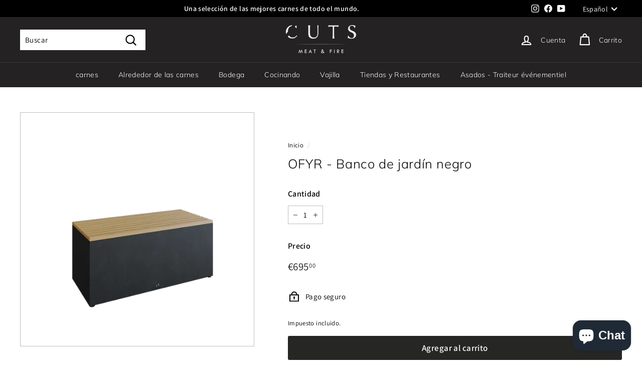

--- FILE ---
content_type: text/html; charset=utf-8
request_url: https://cuts-paris.fr/es/products/ofyr-garden-bench-black
body_size: 41926
content:
<!doctype html>
<html class="no-js" lang="es" dir="ltr">
<head>


  <meta charset="utf-8">
  <meta http-equiv="X-UA-Compatible" content="IE=edge,chrome=1">
  <meta name="viewport" content="width=device-width,initial-scale=1">
  <meta name="theme-color" content="#262625">
  <link rel="canonical" href="https://cuts-paris.fr/es/products/ofyr-garden-bench-black">
  <link rel="preload" as="script" href="//cuts-paris.fr/cdn/shop/t/13/assets/theme.js?v=182101209089960972311646842935">
  <link rel="preconnect" href="https://cdn.shopify.com">
  <link rel="preconnect" href="https://fonts.shopifycdn.com">
  <link rel="dns-prefetch" href="https://productreviews.shopifycdn.com">
  <link rel="dns-prefetch" href="https://ajax.googleapis.com">
  <link rel="dns-prefetch" href="https://maps.googleapis.com">
  <link rel="dns-prefetch" href="https://maps.gstatic.com"><link rel="shortcut icon" href="//cuts-paris.fr/cdn/shop/files/Logo_C_32x32.jpg?v=1671714233" type="image/png" /><title>OFYR - Banco de jardín negro
&ndash; CUTS
</title>
<meta name="description" content="Aumente los momentos de relajación alrededor de su OFYR con nuestro Banco de Jardín OFYR Negro. La tabla de teca incorporada es un asiento cómodo y un excelente lugar para entretener a sus invitados mientras disfrutan de una noche cocinando al aire libre. CÓDIGO DE PRODUCTO G-BB DIMENSIONES 45x100x45cm MATERIAL Acero l"><meta property="og:site_name" content="CUTS">
  <meta property="og:url" content="https://cuts-paris.fr/es/products/ofyr-garden-bench-black">
  <meta property="og:title" content="OFYR - Banco de jardín negro">
  <meta property="og:type" content="product">
  <meta property="og:description" content="Aumente los momentos de relajación alrededor de su OFYR con nuestro Banco de Jardín OFYR Negro. La tabla de teca incorporada es un asiento cómodo y un excelente lugar para entretener a sus invitados mientras disfrutan de una noche cocinando al aire libre. CÓDIGO DE PRODUCTO G-BB DIMENSIONES 45x100x45cm MATERIAL Acero l"><meta property="og:image" content="http://cuts-paris.fr/cdn/shop/products/g-bb_1.png?v=1617909804">
    <meta property="og:image:secure_url" content="https://cuts-paris.fr/cdn/shop/products/g-bb_1.png?v=1617909804">
    <meta property="og:image:width" content="920">
    <meta property="og:image:height" content="920"><meta name="twitter:site" content="@">
  <meta name="twitter:card" content="summary_large_image">
  <meta name="twitter:title" content="OFYR - Banco de jardín negro">
  <meta name="twitter:description" content="Aumente los momentos de relajación alrededor de su OFYR con nuestro Banco de Jardín OFYR Negro. La tabla de teca incorporada es un asiento cómodo y un excelente lugar para entretener a sus invitados mientras disfrutan de una noche cocinando al aire libre. CÓDIGO DE PRODUCTO G-BB DIMENSIONES 45x100x45cm MATERIAL Acero l">
<style data-shopify>@font-face {
  font-family: Muli;
  font-weight: 300;
  font-style: normal;
  font-display: swap;
  src: url("//cuts-paris.fr/cdn/fonts/muli/muli_n3.eb26389ceb64d8e291e0e54b7062f20e7b222f9d.woff2") format("woff2"),
       url("//cuts-paris.fr/cdn/fonts/muli/muli_n3.6d84e73a633f80b55aef7c219f353299136e4671.woff") format("woff");
}

  @font-face {
  font-family: Assistant;
  font-weight: 400;
  font-style: normal;
  font-display: swap;
  src: url("//cuts-paris.fr/cdn/fonts/assistant/assistant_n4.9120912a469cad1cc292572851508ca49d12e768.woff2") format("woff2"),
       url("//cuts-paris.fr/cdn/fonts/assistant/assistant_n4.6e9875ce64e0fefcd3f4446b7ec9036b3ddd2985.woff") format("woff");
}


  @font-face {
  font-family: Assistant;
  font-weight: 600;
  font-style: normal;
  font-display: swap;
  src: url("//cuts-paris.fr/cdn/fonts/assistant/assistant_n6.b2cbcfa81550fc99b5d970d0ef582eebcbac24e0.woff2") format("woff2"),
       url("//cuts-paris.fr/cdn/fonts/assistant/assistant_n6.5dced1e1f897f561a8304b6ef1c533d81fd1c6e0.woff") format("woff");
}

  
  
</style><link href="//cuts-paris.fr/cdn/shop/t/13/assets/theme.css?v=178203164544211462611759331728" rel="stylesheet" type="text/css" media="all" />
<style data-shopify>:root {
    --typeHeaderPrimary: Muli;
    --typeHeaderFallback: sans-serif;
    --typeHeaderSize: 30px;
    --typeHeaderWeight: 300;
    --typeHeaderLineHeight: 1.3;
    --typeHeaderSpacing: 0.025em;

    --typeBasePrimary:Assistant;
    --typeBaseFallback:sans-serif;
    --typeBaseSize: 15px;
    --typeBaseWeight: 400;
    --typeBaseSpacing: 0.025em;
    --typeBaseLineHeight: 1.7;

    --colorSmallImageBg: #ffffff;
    --colorSmallImageBgDark: #f7f7f7;
    --colorLargeImageBg: #0f0f0f;
    --colorLargeImageBgLight: #303030;

    --iconWeight: 5px;
    --iconLinecaps: round;

    
      --buttonRadius: 3px;
      --btnPadding: 11px 25px;
    

    
      --roundness: 0px;
    

    
      --gridThickness: 0px;
    

    --productTileMargin: 14%;
    --collectionTileMargin: 12%;

    --swatchSize: 49px;
  }

  @media screen and (max-width: 768px) {
    :root {
      --typeBaseSize: 13px;

      
        --roundness: 0px;
        --btnPadding: 9px 17px;
      
    }
  }</style><script>
    document.documentElement.className = document.documentElement.className.replace('no-js', 'js');

    window.theme = window.theme || {};
    theme.routes = {
      home: "/es",
      collections: "/es/collections",
      cart: "/es/cart.js",
      cartPage: "/es/cart",
      cartAdd: "/es/cart/add.js",
      cartChange: "/es/cart/change.js",
      search: "/es/search"
    };
    theme.strings = {
      soldOut: "Agotado",
      unavailable: "No disponible",
      inStockLabel: "En stock",
      stockLabel: "[count] en stock",
      willNotShipUntil: "Será enviado después [date]",
      willBeInStockAfter: "Estará disponible después [date]",
      waitingForStock: "Inventario en el camino",
      savePrice: "Guardar [saved_amount]",
      cartEmpty: "Su carrito actualmente está vacío.",
      cartTermsConfirmation: "Debe aceptar los términos y condiciones de venta para pagar",
      searchCollections: "Colecciones:",
      searchPages: "Páginas:",
      searchArticles: "Artículos:"
    };
    theme.settings = {
      dynamicVariantsEnable: true,
      cartType: "page",
      isCustomerTemplate: false,
      moneyFormat: "€{{amount}}",
      saveType: "dollar",
      productImageSize: "square",
      productImageCover: false,
      predictiveSearch: true,
      predictiveSearchType: "product",
      superScriptSetting: true,
      superScriptPrice: true,
      quickView: false,
      quickAdd: true,
      themeName: 'Expanse',
      themeVersion: "2.5.2"
    };
  </script>

  
  <script>window.performance && window.performance.mark && window.performance.mark('shopify.content_for_header.start');</script><meta name="google-site-verification" content="J75MoLCVlgD1ZU6y_Cmy-aSdVfSmBQtBDawMCFe4NNE">
<meta name="google-site-verification" content="6wxmLlXU1k3sp4moZFyW2OIXyohNCXSu167dt4fox10">
<meta name="facebook-domain-verification" content="1c16uohloeo940sddl1amuuav0ni99">
<meta id="shopify-digital-wallet" name="shopify-digital-wallet" content="/12848207/digital_wallets/dialog">
<meta name="shopify-checkout-api-token" content="d7d79f00aa96cb3813ffc8028169c16c">
<link rel="alternate" hreflang="x-default" href="https://cuts-paris.fr/products/ofyr-garden-bench-black">
<link rel="alternate" hreflang="fr" href="https://cuts-paris.fr/products/ofyr-garden-bench-black">
<link rel="alternate" hreflang="en" href="https://cuts-paris.fr/en/products/ofyr-garden-bench-black">
<link rel="alternate" hreflang="es" href="https://cuts-paris.fr/es/products/ofyr-garden-bench-black">
<link rel="alternate" type="application/json+oembed" href="https://cuts-paris.fr/es/products/ofyr-garden-bench-black.oembed">
<script async="async" src="/checkouts/internal/preloads.js?locale=es-FR"></script>
<link rel="preconnect" href="https://shop.app" crossorigin="anonymous">
<script async="async" src="https://shop.app/checkouts/internal/preloads.js?locale=es-FR&shop_id=12848207" crossorigin="anonymous"></script>
<script id="apple-pay-shop-capabilities" type="application/json">{"shopId":12848207,"countryCode":"FR","currencyCode":"EUR","merchantCapabilities":["supports3DS"],"merchantId":"gid:\/\/shopify\/Shop\/12848207","merchantName":"CUTS","requiredBillingContactFields":["postalAddress","email","phone"],"requiredShippingContactFields":["postalAddress","email","phone"],"shippingType":"shipping","supportedNetworks":["visa","masterCard","amex","maestro"],"total":{"type":"pending","label":"CUTS","amount":"1.00"},"shopifyPaymentsEnabled":true,"supportsSubscriptions":true}</script>
<script id="shopify-features" type="application/json">{"accessToken":"d7d79f00aa96cb3813ffc8028169c16c","betas":["rich-media-storefront-analytics"],"domain":"cuts-paris.fr","predictiveSearch":true,"shopId":12848207,"locale":"es"}</script>
<script>var Shopify = Shopify || {};
Shopify.shop = "cutsparis.myshopify.com";
Shopify.locale = "es";
Shopify.currency = {"active":"EUR","rate":"1.0"};
Shopify.country = "FR";
Shopify.theme = {"name":"Expanse","id":120610848886,"schema_name":"Expanse","schema_version":"2.5.2","theme_store_id":902,"role":"main"};
Shopify.theme.handle = "null";
Shopify.theme.style = {"id":null,"handle":null};
Shopify.cdnHost = "cuts-paris.fr/cdn";
Shopify.routes = Shopify.routes || {};
Shopify.routes.root = "/es/";</script>
<script type="module">!function(o){(o.Shopify=o.Shopify||{}).modules=!0}(window);</script>
<script>!function(o){function n(){var o=[];function n(){o.push(Array.prototype.slice.apply(arguments))}return n.q=o,n}var t=o.Shopify=o.Shopify||{};t.loadFeatures=n(),t.autoloadFeatures=n()}(window);</script>
<script>
  window.ShopifyPay = window.ShopifyPay || {};
  window.ShopifyPay.apiHost = "shop.app\/pay";
  window.ShopifyPay.redirectState = null;
</script>
<script id="shop-js-analytics" type="application/json">{"pageType":"product"}</script>
<script defer="defer" async type="module" src="//cuts-paris.fr/cdn/shopifycloud/shop-js/modules/v2/client.init-shop-cart-sync_2Gr3Q33f.es.esm.js"></script>
<script defer="defer" async type="module" src="//cuts-paris.fr/cdn/shopifycloud/shop-js/modules/v2/chunk.common_noJfOIa7.esm.js"></script>
<script defer="defer" async type="module" src="//cuts-paris.fr/cdn/shopifycloud/shop-js/modules/v2/chunk.modal_Deo2FJQo.esm.js"></script>
<script type="module">
  await import("//cuts-paris.fr/cdn/shopifycloud/shop-js/modules/v2/client.init-shop-cart-sync_2Gr3Q33f.es.esm.js");
await import("//cuts-paris.fr/cdn/shopifycloud/shop-js/modules/v2/chunk.common_noJfOIa7.esm.js");
await import("//cuts-paris.fr/cdn/shopifycloud/shop-js/modules/v2/chunk.modal_Deo2FJQo.esm.js");

  window.Shopify.SignInWithShop?.initShopCartSync?.({"fedCMEnabled":true,"windoidEnabled":true});

</script>
<script>
  window.Shopify = window.Shopify || {};
  if (!window.Shopify.featureAssets) window.Shopify.featureAssets = {};
  window.Shopify.featureAssets['shop-js'] = {"shop-cart-sync":["modules/v2/client.shop-cart-sync_CLKquFP5.es.esm.js","modules/v2/chunk.common_noJfOIa7.esm.js","modules/v2/chunk.modal_Deo2FJQo.esm.js"],"init-fed-cm":["modules/v2/client.init-fed-cm_UIHl99eI.es.esm.js","modules/v2/chunk.common_noJfOIa7.esm.js","modules/v2/chunk.modal_Deo2FJQo.esm.js"],"shop-cash-offers":["modules/v2/client.shop-cash-offers_CmfU17z0.es.esm.js","modules/v2/chunk.common_noJfOIa7.esm.js","modules/v2/chunk.modal_Deo2FJQo.esm.js"],"shop-login-button":["modules/v2/client.shop-login-button_TNcmr2ON.es.esm.js","modules/v2/chunk.common_noJfOIa7.esm.js","modules/v2/chunk.modal_Deo2FJQo.esm.js"],"pay-button":["modules/v2/client.pay-button_Bev6HBFS.es.esm.js","modules/v2/chunk.common_noJfOIa7.esm.js","modules/v2/chunk.modal_Deo2FJQo.esm.js"],"shop-button":["modules/v2/client.shop-button_D1FAYBb2.es.esm.js","modules/v2/chunk.common_noJfOIa7.esm.js","modules/v2/chunk.modal_Deo2FJQo.esm.js"],"avatar":["modules/v2/client.avatar_BTnouDA3.es.esm.js"],"init-windoid":["modules/v2/client.init-windoid_DEZXpPDW.es.esm.js","modules/v2/chunk.common_noJfOIa7.esm.js","modules/v2/chunk.modal_Deo2FJQo.esm.js"],"init-shop-for-new-customer-accounts":["modules/v2/client.init-shop-for-new-customer-accounts_BplbpZyb.es.esm.js","modules/v2/client.shop-login-button_TNcmr2ON.es.esm.js","modules/v2/chunk.common_noJfOIa7.esm.js","modules/v2/chunk.modal_Deo2FJQo.esm.js"],"init-shop-email-lookup-coordinator":["modules/v2/client.init-shop-email-lookup-coordinator_HqkMc84a.es.esm.js","modules/v2/chunk.common_noJfOIa7.esm.js","modules/v2/chunk.modal_Deo2FJQo.esm.js"],"init-shop-cart-sync":["modules/v2/client.init-shop-cart-sync_2Gr3Q33f.es.esm.js","modules/v2/chunk.common_noJfOIa7.esm.js","modules/v2/chunk.modal_Deo2FJQo.esm.js"],"shop-toast-manager":["modules/v2/client.shop-toast-manager_SugAQS8a.es.esm.js","modules/v2/chunk.common_noJfOIa7.esm.js","modules/v2/chunk.modal_Deo2FJQo.esm.js"],"init-customer-accounts":["modules/v2/client.init-customer-accounts_fxIyJgvX.es.esm.js","modules/v2/client.shop-login-button_TNcmr2ON.es.esm.js","modules/v2/chunk.common_noJfOIa7.esm.js","modules/v2/chunk.modal_Deo2FJQo.esm.js"],"init-customer-accounts-sign-up":["modules/v2/client.init-customer-accounts-sign-up_DnItKKRk.es.esm.js","modules/v2/client.shop-login-button_TNcmr2ON.es.esm.js","modules/v2/chunk.common_noJfOIa7.esm.js","modules/v2/chunk.modal_Deo2FJQo.esm.js"],"shop-follow-button":["modules/v2/client.shop-follow-button_Bfwbpk3m.es.esm.js","modules/v2/chunk.common_noJfOIa7.esm.js","modules/v2/chunk.modal_Deo2FJQo.esm.js"],"checkout-modal":["modules/v2/client.checkout-modal_BA6xEtNy.es.esm.js","modules/v2/chunk.common_noJfOIa7.esm.js","modules/v2/chunk.modal_Deo2FJQo.esm.js"],"shop-login":["modules/v2/client.shop-login_D2RP8Rbe.es.esm.js","modules/v2/chunk.common_noJfOIa7.esm.js","modules/v2/chunk.modal_Deo2FJQo.esm.js"],"lead-capture":["modules/v2/client.lead-capture_Dq1M6aah.es.esm.js","modules/v2/chunk.common_noJfOIa7.esm.js","modules/v2/chunk.modal_Deo2FJQo.esm.js"],"payment-terms":["modules/v2/client.payment-terms_DYWUeaxY.es.esm.js","modules/v2/chunk.common_noJfOIa7.esm.js","modules/v2/chunk.modal_Deo2FJQo.esm.js"]};
</script>
<script>(function() {
  var isLoaded = false;
  function asyncLoad() {
    if (isLoaded) return;
    isLoaded = true;
    var urls = ["https:\/\/load.csell.co\/assets\/js\/cross-sell.js?shop=cutsparis.myshopify.com","https:\/\/loox.io\/widget\/E1-Xpg-Bsd\/loox.1590432162735.js?shop=cutsparis.myshopify.com","\/\/www.powr.io\/powr.js?powr-token=cutsparis.myshopify.com\u0026external-type=shopify\u0026shop=cutsparis.myshopify.com"];
    for (var i = 0; i < urls.length; i++) {
      var s = document.createElement('script');
      s.type = 'text/javascript';
      s.async = true;
      s.src = urls[i];
      var x = document.getElementsByTagName('script')[0];
      x.parentNode.insertBefore(s, x);
    }
  };
  if(window.attachEvent) {
    window.attachEvent('onload', asyncLoad);
  } else {
    window.addEventListener('load', asyncLoad, false);
  }
})();</script>
<script id="__st">var __st={"a":12848207,"offset":3600,"reqid":"911e8154-8a9f-4b0c-ba49-ea5c4e0bbd7a-1769120284","pageurl":"cuts-paris.fr\/es\/products\/ofyr-garden-bench-black","u":"7ad6c2c267b2","p":"product","rtyp":"product","rid":6548900577398};</script>
<script>window.ShopifyPaypalV4VisibilityTracking = true;</script>
<script id="captcha-bootstrap">!function(){'use strict';const t='contact',e='account',n='new_comment',o=[[t,t],['blogs',n],['comments',n],[t,'customer']],c=[[e,'customer_login'],[e,'guest_login'],[e,'recover_customer_password'],[e,'create_customer']],r=t=>t.map((([t,e])=>`form[action*='/${t}']:not([data-nocaptcha='true']) input[name='form_type'][value='${e}']`)).join(','),a=t=>()=>t?[...document.querySelectorAll(t)].map((t=>t.form)):[];function s(){const t=[...o],e=r(t);return a(e)}const i='password',u='form_key',d=['recaptcha-v3-token','g-recaptcha-response','h-captcha-response',i],f=()=>{try{return window.sessionStorage}catch{return}},m='__shopify_v',_=t=>t.elements[u];function p(t,e,n=!1){try{const o=window.sessionStorage,c=JSON.parse(o.getItem(e)),{data:r}=function(t){const{data:e,action:n}=t;return t[m]||n?{data:e,action:n}:{data:t,action:n}}(c);for(const[e,n]of Object.entries(r))t.elements[e]&&(t.elements[e].value=n);n&&o.removeItem(e)}catch(o){console.error('form repopulation failed',{error:o})}}const l='form_type',E='cptcha';function T(t){t.dataset[E]=!0}const w=window,h=w.document,L='Shopify',v='ce_forms',y='captcha';let A=!1;((t,e)=>{const n=(g='f06e6c50-85a8-45c8-87d0-21a2b65856fe',I='https://cdn.shopify.com/shopifycloud/storefront-forms-hcaptcha/ce_storefront_forms_captcha_hcaptcha.v1.5.2.iife.js',D={infoText:'Protegido por hCaptcha',privacyText:'Privacidad',termsText:'Términos'},(t,e,n)=>{const o=w[L][v],c=o.bindForm;if(c)return c(t,g,e,D).then(n);var r;o.q.push([[t,g,e,D],n]),r=I,A||(h.body.append(Object.assign(h.createElement('script'),{id:'captcha-provider',async:!0,src:r})),A=!0)});var g,I,D;w[L]=w[L]||{},w[L][v]=w[L][v]||{},w[L][v].q=[],w[L][y]=w[L][y]||{},w[L][y].protect=function(t,e){n(t,void 0,e),T(t)},Object.freeze(w[L][y]),function(t,e,n,w,h,L){const[v,y,A,g]=function(t,e,n){const i=e?o:[],u=t?c:[],d=[...i,...u],f=r(d),m=r(i),_=r(d.filter((([t,e])=>n.includes(e))));return[a(f),a(m),a(_),s()]}(w,h,L),I=t=>{const e=t.target;return e instanceof HTMLFormElement?e:e&&e.form},D=t=>v().includes(t);t.addEventListener('submit',(t=>{const e=I(t);if(!e)return;const n=D(e)&&!e.dataset.hcaptchaBound&&!e.dataset.recaptchaBound,o=_(e),c=g().includes(e)&&(!o||!o.value);(n||c)&&t.preventDefault(),c&&!n&&(function(t){try{if(!f())return;!function(t){const e=f();if(!e)return;const n=_(t);if(!n)return;const o=n.value;o&&e.removeItem(o)}(t);const e=Array.from(Array(32),(()=>Math.random().toString(36)[2])).join('');!function(t,e){_(t)||t.append(Object.assign(document.createElement('input'),{type:'hidden',name:u})),t.elements[u].value=e}(t,e),function(t,e){const n=f();if(!n)return;const o=[...t.querySelectorAll(`input[type='${i}']`)].map((({name:t})=>t)),c=[...d,...o],r={};for(const[a,s]of new FormData(t).entries())c.includes(a)||(r[a]=s);n.setItem(e,JSON.stringify({[m]:1,action:t.action,data:r}))}(t,e)}catch(e){console.error('failed to persist form',e)}}(e),e.submit())}));const S=(t,e)=>{t&&!t.dataset[E]&&(n(t,e.some((e=>e===t))),T(t))};for(const o of['focusin','change'])t.addEventListener(o,(t=>{const e=I(t);D(e)&&S(e,y())}));const B=e.get('form_key'),M=e.get(l),P=B&&M;t.addEventListener('DOMContentLoaded',(()=>{const t=y();if(P)for(const e of t)e.elements[l].value===M&&p(e,B);[...new Set([...A(),...v().filter((t=>'true'===t.dataset.shopifyCaptcha))])].forEach((e=>S(e,t)))}))}(h,new URLSearchParams(w.location.search),n,t,e,['guest_login'])})(!0,!0)}();</script>
<script integrity="sha256-4kQ18oKyAcykRKYeNunJcIwy7WH5gtpwJnB7kiuLZ1E=" data-source-attribution="shopify.loadfeatures" defer="defer" src="//cuts-paris.fr/cdn/shopifycloud/storefront/assets/storefront/load_feature-a0a9edcb.js" crossorigin="anonymous"></script>
<script crossorigin="anonymous" defer="defer" src="//cuts-paris.fr/cdn/shopifycloud/storefront/assets/shopify_pay/storefront-65b4c6d7.js?v=20250812"></script>
<script data-source-attribution="shopify.dynamic_checkout.dynamic.init">var Shopify=Shopify||{};Shopify.PaymentButton=Shopify.PaymentButton||{isStorefrontPortableWallets:!0,init:function(){window.Shopify.PaymentButton.init=function(){};var t=document.createElement("script");t.src="https://cuts-paris.fr/cdn/shopifycloud/portable-wallets/latest/portable-wallets.es.js",t.type="module",document.head.appendChild(t)}};
</script>
<script data-source-attribution="shopify.dynamic_checkout.buyer_consent">
  function portableWalletsHideBuyerConsent(e){var t=document.getElementById("shopify-buyer-consent"),n=document.getElementById("shopify-subscription-policy-button");t&&n&&(t.classList.add("hidden"),t.setAttribute("aria-hidden","true"),n.removeEventListener("click",e))}function portableWalletsShowBuyerConsent(e){var t=document.getElementById("shopify-buyer-consent"),n=document.getElementById("shopify-subscription-policy-button");t&&n&&(t.classList.remove("hidden"),t.removeAttribute("aria-hidden"),n.addEventListener("click",e))}window.Shopify?.PaymentButton&&(window.Shopify.PaymentButton.hideBuyerConsent=portableWalletsHideBuyerConsent,window.Shopify.PaymentButton.showBuyerConsent=portableWalletsShowBuyerConsent);
</script>
<script data-source-attribution="shopify.dynamic_checkout.cart.bootstrap">document.addEventListener("DOMContentLoaded",(function(){function t(){return document.querySelector("shopify-accelerated-checkout-cart, shopify-accelerated-checkout")}if(t())Shopify.PaymentButton.init();else{new MutationObserver((function(e,n){t()&&(Shopify.PaymentButton.init(),n.disconnect())})).observe(document.body,{childList:!0,subtree:!0})}}));
</script>
<script id='scb4127' type='text/javascript' async='' src='https://cuts-paris.fr/cdn/shopifycloud/privacy-banner/storefront-banner.js'></script><link id="shopify-accelerated-checkout-styles" rel="stylesheet" media="screen" href="https://cuts-paris.fr/cdn/shopifycloud/portable-wallets/latest/accelerated-checkout-backwards-compat.css" crossorigin="anonymous">
<style id="shopify-accelerated-checkout-cart">
        #shopify-buyer-consent {
  margin-top: 1em;
  display: inline-block;
  width: 100%;
}

#shopify-buyer-consent.hidden {
  display: none;
}

#shopify-subscription-policy-button {
  background: none;
  border: none;
  padding: 0;
  text-decoration: underline;
  font-size: inherit;
  cursor: pointer;
}

#shopify-subscription-policy-button::before {
  box-shadow: none;
}

      </style>

<script>window.performance && window.performance.mark && window.performance.mark('shopify.content_for_header.end');</script> 
 <script src="//cuts-paris.fr/cdn/shop/t/13/assets/servicify-asset.js?v=91877444645881521031654771078" type="text/javascript"></script>

  <script src="//cuts-paris.fr/cdn/shop/t/13/assets/vendor-scripts-v2.js" defer="defer"></script>
  <script src="//cuts-paris.fr/cdn/shop/t/13/assets/theme.js?v=182101209089960972311646842935" defer="defer"></script><script>var loox_global_hash = '1768134401891';</script><script>var loox_floating_widget = {"active":true,"rtl":false,"default_text":"Avis","position":"right","button_text":"Avis","button_bg_color":"333333","button_text_color":"fff563","display_on_home_page":true,"display_on_product_page":true,"display_on_cart_page":true,"display_on_other_pages":true,"hide_on_mobile":false,"border_radius":{"key":"extraRounded","value":"16px","label":"Extra Rounded"},"orientation":"default"};
</script><style>.loox-reviews-default { max-width: 1200px; margin: 0 auto; }.loox-rating .loox-icon { color:#ffd000; }
:root { --lxs-rating-icon-color: #ffd000; }</style>

  <!-- "snippets/shogun-head.liquid" was not rendered, the associated app was uninstalled -->

  <!-- "snippets/bookthatapp-widgets.liquid" was not rendered, the associated app was uninstalled -->
<!-- CreativeR Store Pickup -->
<!-- v1.4.0 -->
<!-- DO NOT EDIT THIS FILE. ANY CHANGES WILL BE OVERWRITTEN -->
<script type="text/javascript">
    let storePickupButtonText = 'Pick Up In Store';
    var storePickupSettings = {"max_days":"0","min_days":"0","name":true,"phone":true,"email":true,"date_enabled":true,"mandatory_collections":[],"exclude_collections":[],"exclude_products":[],"blackoutDates":"","enableBlackoutDates":false,"cart_version":"v1_3","disabled":false,"message":"","button_text":"Retrait en magasin","discount":"","styling":"style1","extra_input_1":"","extra_input_2":"","extra_input_3":"","tagWithPickupDate":null,"tagWithPickupTime":null,"tagWithPickupLocation":null,"same_day_pickup":true,"stores_on_top":true,"above_weight":null,"checkoutStoreName":null,"replaceCustomerName":null,"overwriteLocale":null,"locationsInASelect":null,"saveOnChange":null,"shippingEnabled":true,"pickupEnabled":true};
    
    var stores =  [{"storeID":6202,"name":"CUTS Trocadéro","company":"CUTS","street":"45 avenue Paul Doumer","city":"Paris","country":"France","zip":"75116","province":"","disableSameDayPickup":true,"disableSameDayAfterHour":"19:45","enablePickupTime":false,"blackoutDates":"","cutOffStartTime":"00:00","cutOffMinPickupDays":"","allowTimeCutOff":false,"allowDisplayMoreInformation":false,"moreInformation":"","maxOrdersPerTimeSlot":"0","orderPreparationHours":"0","orderPreparationMinutes":"30","timeSlotFrequency":"30","pickupDays":["1","2","3","4","5","6","7"],"daysOfWeek":{"0":{"min":{"hour":"09","minute":"00"},"max":{"hour":"19","minute":"00"}},"1":{"min":{"hour":"09","minute":"00"},"max":{"hour":"19","minute":"00"}},"2":{"min":{"hour":"09","minute":"00"},"max":{"hour":"19","minute":"00"}},"3":{"min":{"hour":"09","minute":"00"},"max":{"hour":"19","minute":"00"}},"4":{"min":{"hour":"09","minute":"00"},"max":{"hour":"19","minute":"00"}},"5":{"min":{"hour":"09","minute":"00"},"max":{"hour":"19","minute":"00"}},"6":{"min":{"hour":"09","minute":"00"},"max":{"hour":"19","minute":"00"}}}},{"storeID":3232,"name":"CUTS Villiers","company":"CUTS","street":"8 rue de Tocqueville","city":"Paris","country":"France","zip":"75017","province":"","disableSameDayPickup":false,"disableSameDayAfterHour":"00:00","enablePickupTime":false,"blackoutDates":"","cutOffStartTime":"00:00","cutOffMinPickupDays":"","allowTimeCutOff":false,"allowDisplayMoreInformation":false,"moreInformation":"","maxOrdersPerTimeSlot":"0","orderPreparationHours":"0","orderPreparationMinutes":"30","timeSlotFrequency":"30","pickupDays":["1","2","3","4","5","6","7"],"daysOfWeek":{"0":{"min":{"hour":"09","minute":"00"},"max":{"hour":"19","minute":"00"}},"1":{"min":{"hour":"09","minute":"00"},"max":{"hour":"19","minute":"00"}},"2":{"min":{"hour":"09","minute":"00"},"max":{"hour":"19","minute":"00"}},"3":{"min":{"hour":"09","minute":"00"},"max":{"hour":"19","minute":"00"}},"4":{"min":{"hour":"09","minute":"00"},"max":{"hour":"19","minute":"00"}},"5":{"min":{"hour":"09","minute":"00"},"max":{"hour":"19","minute":"00"}},"6":{"min":{"hour":"09","minute":"00"},"max":{"hour":"19","minute":"00"}}}},{"lat":null,"long":null,"otherInfo":null,"phone":null,"storeID":868,"name":"CUTS - Bruxelles","company":"","street":"1368 Chaussée de Waterloo","city":"Uccle","country":"Belgium","zip":"1180","province":"","disableSameDayPickup":false,"disableSameDayAfterHour":"00:00","enablePickupTime":false,"blackoutDates":"","cutOffStartTime":"00:00","cutOffMinPickupDays":"","allowTimeCutOff":false,"allowDisplayMoreInformation":false,"moreInformation":"","maxOrdersPerTimeSlot":"0","maxOrdersPerDay":"0","orderPreparationHours":"1","orderPreparationMinutes":"0","timeSlotFrequency":"120","pickupDays":["1","2","3","4","5","6","7"],"daysOfWeek":{"0":{"min":{"hour":"09","minute":"00"},"max":{"hour":"15","minute":"00"}},"1":{"min":{"hour":"09","minute":"00"},"max":{"hour":"20","minute":"15"}},"2":{"min":{"hour":"09","minute":"00"},"max":{"hour":"20","minute":"15"}},"3":{"min":{"hour":"09","minute":"00"},"max":{"hour":"20","minute":"15"}},"4":{"min":{"hour":"09","minute":"00"},"max":{"hour":"20","minute":"15"}},"5":{"min":{"hour":"09","minute":"00"},"max":{"hour":"20","minute":"15"}},"6":{"min":{"hour":"09","minute":"00"},"max":{"hour":"20","minute":"15"}}},"enabled":"true"}] 

    
    
    

    var pickupTranslations =  JSON.parse('{\"en\":{\"shippingMethod\":\"Livraison\",\"pleaseClickCheckout\":\"Please click the checkout button to continue.\",\"textButton\":\"Retrait en magasin\",\"mandatoryForPickupText\":\"An item in your cart must be collected\",\"pickupDate\":\"Date de retrait\",\"chooseADateTime\":\"Choisissez une date/créneau horaire\",\"nameOfPersonCollecting\":\"Nom de la personne qui collecte \",\"pickupFirstName\":\"Prénom\",\"pickupLastName\":\"Nom\",\"yourName\":\"Votre nom\",\"contactNumber\":\"Téléphone\",\"pickupEmail\":\"Email\",\"pickupEmailPlaceholder\":\"Adresse email\",\"pickupStore\":\"Magasin pour le retrait\",\"chooseLocation\":\"Choisissez un magasin pour le retrait\",\"chooseLocationOption\":\"Choisissez un point de retrait\",\"pickupDateError\":\"Choisissez une date de retrait\",\"nameOfPersonCollectingError\":\"Renseignez le nom de la personne qui retire la commande\",\"pickupFirstNameError\":\"Entrez un prénom\",\"pickupLastNameError\":\"Entrez un nom\",\"contactNumberError\":\"Entrez un numéro de téléphone\",\"emailError\":\"Entrez votre adresse email\",\"storeSelectError\":\"Choisissez votre magasin de retrait\",\"extra1Placeholder\":\"\",\"extra2Placeholder\":\"\",\"extra3Placeholder\":\"\",\"extraField1Error\":\"Champ obligatoire\",\"extraField2Error\":\"Champ obligatoire\",\"extraField3Error\":\"Champ obligatoire\",\"shippingTitle1\":\"Retrait en magasin\",\"noRatesForCart\":\"Pickup is not available for your cart or destination.\",\"noRatesForCountryNotice\":\"We do not offer pickups in this country.\",\"contactAddressTitle\":\"Magasin de retrait\",\"first_name_label\":\"Prénom\",\"first_name_placeholder\":\"Prénom\",\"optional_first_name_label\":\"Prénom\",\"optional_first_name_placeholder\":\"Prénom\",\"last_name_label\":\"Nom\",\"last_name_placeholder\":\"Nom\",\"company\":\"Société\",\"zip_code_label\":\"Code postal\",\"zip_code_placeholder\":\"Code postal\",\"postal_code_label\":\"Code postal\",\"postcode_label\":\"Code postal\",\"postal_code_placeholder\":\"Code postal\",\"postcode_placeholder\":\"Post code\",\"city_label\":\"Ville\",\"country_label\":\"Pays\",\"address_title\":\"Adresse\",\"address1_label\":\"Adresse\",\"orderSummary\":\"Retrait gratuit\",\"shippingLabel\":\"Retrait en magasin\",\"taxesLabel\":\"Taxes\",\"shippingDefaultValue\":\"Calculated at next step\",\"freeTotalLabel\":\"Gratuit\",\"shippingTitle2\":\"Retrait en magasin\",\"billingAddressTitle\":\"Adresse de facturation\",\"sameBillingAddressLabel\":\"Please use the option below ⬇\",\"differentBillingAddressLabel\":\"Use a different billing address\",\"billingAddressDescription\":\"Please enter your Billing Address:\",\"billingAddressDescriptionNoShippingAddress\":\"Please enter your Billing Address:\",\"thankYouMarkerShipping\":\"Pickup address\",\"thankYouMarkerCurrent\":\"Pickup address\",\"shippingAddressTitle\":\"Pickup address\",\"orderUpdatesSubscribeToEmailNotifications\":\"Get pickup updates by email\",\"orderUpdatesSubscribeToPhoneNotifications\":\"Get pickup updates by email or SMS\",\"orderUpdatesSubscribeToEmailOrPhoneNotifications\":\"Get pickup updates by SMS\",\"reviewBlockShippingAddressTitle\":\"Retrait en magasin\",\"continue_to_shipping_method\":\"Poursuivre\"}}') 

    var pickupCompany = "CUTS Trocadéro";
    var pickupAddress = "45 avenue Paul Doumer";
    var pickupCity = "Paris";
    var pickupCountry = "France";
    var pickupZip = "75116";
    var pickupProvince = "";
    var pickupLocale = "fr";
    var shopPhone = "06 52 52 57 88";
    var pickupProduct = '32117412036726';
    var appUrl = 'https://shopify-pickup-app.herokuapp.com/';
    var storePickupLoaded = false;
    var pickupProductInCart = false;
    var CRpickupProductEnabled = true
    var CRdeliveryProductEnabled = true
    var CRcarrierServiceEnabled = false;
    var CRpermanentDomain = 'cutsparis.myshopify.com';
    var CRdisabledTimes = [];
    var CRoverRidingRules = [];
    
    

</script>
<div style="display:none;">
    <script>var crItems = [];</script>
    
</div>

<!-- CreativeR Store Pickup-->
  <script src="//ajax.googleapis.com/ajax/libs/jquery/2.2.3/jquery.min.js" type="text/javascript"></script>
<!-- BEGIN app block: shopify://apps/buddha-mega-menu-navigation/blocks/megamenu/dbb4ce56-bf86-4830-9b3d-16efbef51c6f -->
<script>
        var productImageAndPrice = [],
            collectionImages = [],
            articleImages = [],
            mmLivIcons = false,
            mmFlipClock = false,
            mmFixesUseJquery = false,
            mmNumMMI = 7,
            mmSchemaTranslation = {},
            mmMenuStrings =  [] ,
            mmShopLocale = "es",
            mmShopLocaleCollectionsRoute = "/es/collections",
            mmSchemaDesignJSON = [{"action":"design","setting":"font_family","value":"Default"},{"action":"design","setting":"font_size","value":"13px"},{"action":"design","setting":"text_color","value":"#222222"},{"action":"design","setting":"link_hover_color","value":"#0da19a"},{"action":"design","setting":"link_color","value":"#4e4e4e"},{"action":"design","setting":"background_hover_color","value":"#f9f9f9"},{"action":"design","setting":"background_color","value":"#ffffff"},{"action":"design","setting":"price_color","value":"#0da19a"},{"action":"design","setting":"contact_right_btn_text_color","value":"#ffffff"},{"action":"design","setting":"contact_right_btn_bg_color","value":"#3A3A3A"},{"action":"design","setting":"contact_left_bg_color","value":"#3A3A3A"},{"action":"design","setting":"contact_left_alt_color","value":"#CCCCCC"},{"action":"design","setting":"contact_left_text_color","value":"#f1f1f0"},{"action":"design","setting":"addtocart_enable","value":"true"},{"action":"design","setting":"addtocart_text_color","value":"#333333"},{"action":"design","setting":"addtocart_background_color","value":"#ffffff"},{"action":"design","setting":"addtocart_text_hover_color","value":"#ffffff"},{"action":"design","setting":"addtocart_background_hover_color","value":"#0da19a"},{"action":"design","setting":"countdown_color","value":"#ffffff"},{"action":"design","setting":"countdown_background_color","value":"#333333"},{"action":"design","setting":"vertical_font_family","value":"Default"},{"action":"design","setting":"vertical_font_size","value":"13px"},{"action":"design","setting":"vertical_text_color","value":"#ffffff"},{"action":"design","setting":"vertical_link_color","value":"#ffffff"},{"action":"design","setting":"vertical_link_hover_color","value":"#ffffff"},{"action":"design","setting":"vertical_price_color","value":"#ffffff"},{"action":"design","setting":"vertical_contact_right_btn_text_color","value":"#ffffff"},{"action":"design","setting":"vertical_addtocart_enable","value":"true"},{"action":"design","setting":"vertical_addtocart_text_color","value":"#ffffff"},{"action":"design","setting":"vertical_countdown_color","value":"#ffffff"},{"action":"design","setting":"vertical_countdown_background_color","value":"#333333"},{"action":"design","setting":"vertical_background_color","value":"#017b86"},{"action":"design","setting":"vertical_addtocart_background_color","value":"#333333"},{"action":"design","setting":"vertical_contact_right_btn_bg_color","value":"#333333"},{"action":"design","setting":"vertical_contact_left_alt_color","value":"#333333"}],
            mmDomChangeSkipUl = "",
            buddhaMegaMenuShop = "cutsparis.myshopify.com",
            mmWireframeCompression = "0",
            mmExtensionAssetUrl = "https://cdn.shopify.com/extensions/019abe06-4a3f-7763-88da-170e1b54169b/mega-menu-151/assets/";var bestSellersHTML = '';var newestProductsHTML = '';/* get link lists api */
        var linkLists={"main-menu" : {"title":"MENÚ VERTICALES", "items":["/es","/es","/es/collections/empanadas","/es","/es/collections/desserts","/es","/es","/es","/es/pages/magasins","/es/pages/pros","/es/pages/evenementiel-asado-argentin","/es/pages/livraison","/es",]},"footer" : {"title":"Menú de pie de página", "items":["/es/pages/nous-connaitre","/es/pages/magasins","/es/pages/nos-restaurants","/es/pages/evenementiel-asado-argentin","/es/pages/pros","/es/pages/nous-rejoindre","/es/pages/livraison","/es/pages/conditions-generales-de-vente","/es/pages/mentions-legales",]},"menu-horizontal" : {"title":"MENÚ HORIZONTAL", "items":["/es/pages/livraison","/es/pages/magasins","/es/pages/pros","/es/pages/evenementiel-asado-argentin",]},"viandes" : {"title":"CARNES", "items":["/es/collections/boeuf","/es/collections/veau","/es/collections/agneau","/es/collections/porc-1","/es/collections/canard","/es/collections/volailles",]},"charcuterie" : {"title":"EMBUTIDOS", "items":["/es/collections/charcuterie-francaise","/es/collections/charcuterie-espagnole","/es/collections/charcuterie-argentine",]},"epicerie" : {"title":"TIENDA DE COMESTIBLES", "items":["/es/collections/petites-faims","/es/collections/foies-gras","/es/collections/sauces","/es/collections/condiments","/es/collections/garnitures",]},"cave" : {"title":"BODEGA", "items":["/es/collections/vins","/es/collections/champagne","/es/collections/biere","/es/collections/cidre",]},"art-de-la-table" : {"title":"VAJILLA", "items":["/es/collections/anysharp","/es/collections/couteaux","/es/collections/fonte-staub","https://cuts-paris.fr/collections/sondes-bluetooth","/es/collections/teakhouse","/es/products/ateliertb-tablier-vosgien-tango-denim","/es/collections/trancheuses-et-machines-sous-vide-berkel",]},"barbecues" : {"title":"BARBACOAS", "items":["/es/collections/ofyr","/es/collections/big-green-egg","/es/pages/location-bbq-brasero-ofyr",]},"equipe" : {"title":"EQUIPO", "items":["/es/pages/nous-connaitre","/es/pages/nous-rejoindre",]},"menu-horizontal-test" : {"title":"MENÚ NVX", "items":["/es","/es","/es","/es","/es","/es/pages/nos-restaurants","/es/pages/evenementiel-asado-argentin",]},"menu-horizontal-test-nouveaux-theme-2-0" : {"title":"Menú de prueba horizontal - NUEVO TEMA 2.0", "items":["/es","/es/collections/charcuterie","/es/collections/empanadas","/es","/es","/es","/es","https://cuts-paris.fr/pages/pros","/es/pages/evenementiel-asado-argentin","/es","/es/pages/livraison","/es/pages/magasins",]},"test" : {"title":"prueba", "items":["/es/pages/pros",]},"customer-account-main-menu" : {"title":"Menú principal de la cuenta del cliente", "items":["/es","https://shopify.com/12848207/account/orders?locale=es&amp;region_country=FR",]},};/*ENDPARSE*/

        linkLists["force-mega-menu"]={};linkLists["force-mega-menu"].title="Expanse Theme - Mega Menu";linkLists["force-mega-menu"].items=[1];

        /* set product prices *//* get the collection images *//* get the article images *//* customer fixes */
        var mmThemeFixesBefore = function(){ if (selectedMenu=="force-mega-menu" && tempMenuObject.u.matches(".site-navigation")) { tempMenuObject.forceMenu = true; tempMenuObject.liClasses = "site-nav__item site-nav__expanded-item site-nav--is-megamenu"; tempMenuObject.aClasses = "site-nav__link site-nav__link--underline"; tempMenuObject.liItems = tempMenuObject.u.children; } if (selectedMenu=="force-mega-menu" && tempMenuObject.u.matches(".slide-nav")) { tempMenuObject.forceMenu = true; tempMenuObject.liClasses = "slide-nav__item"; tempMenuObject.aClasses = "slide-nav__link"; tempMenuObject.liItems = tempMenuObject.u.children; } mmAddStyle(".slide-nav__wrapper{margin-top:50px !important;}", "themeScript"); }; 
        

        var mmWireframe = {"html" : "<li class=\"buddha-menu-item\" itemId=\"YIqwR\"  ><a data-href=\"/\" href=\"/\" aria-label=\"ACCUEIL\" data-no-instant=\"\" onclick=\"mmGoToPage(this, event); return false;\"  ><i class=\"mm-icon static fa fa-home\" aria-hidden=\"true\"></i><span class=\"mm-title\">ACCUEIL</span></a></li><li class=\"buddha-menu-item\" itemId=\"voA6S\"  ><a data-href=\"/pages/livraison\" href=\"/pages/livraison\" aria-label=\"LIVRAISON\" data-no-instant=\"\" onclick=\"mmGoToPage(this, event); return false;\"  ><i class=\"mm-icon static fa fa-bicycle\" aria-hidden=\"true\"></i><span class=\"mm-title\">LIVRAISON</span></a></li><li class=\"buddha-menu-item\" itemId=\"GNg2B\"  ><a data-href=\"/pages/magasin\" href=\"/pages/magasin\" aria-label=\"MAGASINS\" data-no-instant=\"\" onclick=\"mmGoToPage(this, event); return false;\"  ><i class=\"mm-icon static fa fa-map-marker\" aria-hidden=\"true\"></i><span class=\"mm-title\">MAGASINS</span></a></li><li class=\"buddha-menu-item\" itemId=\"mqI9I\"  ><a data-href=\"/pages/pros\" href=\"/pages/pros\" aria-label=\"PROFESSIONNELS\" data-no-instant=\"\" onclick=\"mmGoToPage(this, event); return false;\"  ><i class=\"mm-icon static fa fa-cutlery\" aria-hidden=\"true\"></i><span class=\"mm-title\">PROFESSIONNELS</span></a></li><li class=\"buddha-menu-item\" itemId=\"DMJei\"  ><a data-href=\"/pages/evenementiel-asado-argentin\" href=\"/pages/evenementiel-asado-argentin\" aria-label=\"TRAITEUR BBQ ASADO\" data-no-instant=\"\" onclick=\"mmGoToPage(this, event); return false;\"  ><i class=\"mm-icon static fa fa-fire\" aria-hidden=\"true\"></i><span class=\"mm-title\">TRAITEUR BBQ ASADO</span></a></li><li class=\"buddha-menu-item\" itemId=\"le4pR\"  ><a data-href=\"/pages/about-us\" href=\"/pages/about-us\" aria-label=\"L'EQUIPE\" data-no-instant=\"\" onclick=\"mmGoToPage(this, event); return false;\"  ><i class=\"mm-icon static fa fa-users\" aria-hidden=\"true\"></i><span class=\"mm-title\">L'EQUIPE</span><i class=\"mm-arrow mm-angle-down\" aria-hidden=\"true\"></i><span class=\"toggle-menu-btn\" style=\"display:none;\" title=\"Toggle menu\" onclick=\"return toggleSubmenu(this)\"><span class=\"mm-arrow-icon\"><span class=\"bar-one\"></span><span class=\"bar-two\"></span></span></span></a><ul class=\"mm-submenu tree  small mm-last-level\"><li data-href=\"/pages/about-us\" href=\"/pages/about-us\" aria-label=\"NOUS CONNAÎTRE\" data-no-instant=\"\" onclick=\"mmGoToPage(this, event); return false;\"  ><a data-href=\"/pages/about-us\" href=\"/pages/about-us\" aria-label=\"NOUS CONNAÎTRE\" data-no-instant=\"\" onclick=\"mmGoToPage(this, event); return false;\"  ><span class=\"mm-title\">NOUS CONNAÎTRE</span></a></li><li data-href=\"/pages/nous-rejoindre\" href=\"/pages/nous-rejoindre\" aria-label=\"NOUS REJOINDRE\" data-no-instant=\"\" onclick=\"mmGoToPage(this, event); return false;\"  ><a data-href=\"/pages/nous-rejoindre\" href=\"/pages/nous-rejoindre\" aria-label=\"NOUS REJOINDRE\" data-no-instant=\"\" onclick=\"mmGoToPage(this, event); return false;\"  ><span class=\"mm-title\">NOUS REJOINDRE</span></a></li></ul></li><li class=\"buddha-menu-item\" itemId=\"XFBw3\"  ><a data-href=\"/pages/contact\" href=\"/pages/contact\" aria-label=\"CONTACT\" data-no-instant=\"\" onclick=\"mmGoToPage(this, event); return false;\"  ><i class=\"mm-icon static fa fa-phone\" aria-hidden=\"true\"></i><span class=\"mm-title\">CONTACT</span></a></li>" };

        function mmLoadJS(file, async = true) {
            let script = document.createElement("script");
            script.setAttribute("src", file);
            script.setAttribute("data-no-instant", "");
            script.setAttribute("type", "text/javascript");
            script.setAttribute("async", async);
            document.head.appendChild(script);
        }
        function mmLoadCSS(file) {  
            var style = document.createElement('link');
            style.href = file;
            style.type = 'text/css';
            style.rel = 'stylesheet';
            document.head.append(style); 
        }
              
        var mmDisableWhenResIsLowerThan = '';
        var mmLoadResources = (mmDisableWhenResIsLowerThan == '' || mmDisableWhenResIsLowerThan == 0 || (mmDisableWhenResIsLowerThan > 0 && window.innerWidth>=mmDisableWhenResIsLowerThan));
        if (mmLoadResources) {
            /* load resources via js injection */
            mmLoadJS("https://cdn.shopify.com/extensions/019abe06-4a3f-7763-88da-170e1b54169b/mega-menu-151/assets/buddha-megamenu.js");
            
            mmLoadCSS("https://cdn.shopify.com/extensions/019abe06-4a3f-7763-88da-170e1b54169b/mega-menu-151/assets/buddha-megamenu2.css");mmLoadCSS("https://cdn.shopify.com/extensions/019abe06-4a3f-7763-88da-170e1b54169b/mega-menu-151/assets/fontawesome.css");}
    </script><!-- HIDE ORIGINAL MENU --><style id="mmHideOriginalMenuStyle"> .site-navigation {visibility: hidden !important;} </style>
        <script>
            setTimeout(function(){
                var mmHideStyle  = document.querySelector("#mmHideOriginalMenuStyle");
                if (mmHideStyle) mmHideStyle.parentNode.removeChild(mmHideStyle);
            },10000);
        </script>
<!-- END app block --><!-- BEGIN app block: shopify://apps/zapiet-pickup-delivery/blocks/app-embed/5599aff0-8af1-473a-a372-ecd72a32b4d5 -->









    <style>#storePickupApp {
}</style>




<script type="text/javascript">
    var zapietTranslations = {};

    window.ZapietMethods = {"shipping":{"active":false,"enabled":false,"name":"Shipping","sort":1,"status":{"condition":"price","operator":"morethan","value":0,"enabled":true,"product_conditions":{"enabled":false,"value":"Delivery Only,Pickup Only","enable":false,"property":"tags","hide_button":false}},"button":{"type":"default","default":"","hover":"","active":""}},"delivery":{"active":true,"enabled":true,"name":"Delivery","sort":2,"status":{"condition":"price","operator":"morethan","value":2500,"enabled":true,"product_conditions":{"enabled":false,"value":"Pickup Only,Shipping Only","enable":false,"property":"tags","hide_button":false}},"button":{"type":"default","default":"","hover":"","active":""}},"pickup":{"active":false,"enabled":true,"name":"Pickup","sort":3,"status":{"condition":"price","operator":"morethan","value":0,"enabled":true,"product_conditions":{"enabled":false,"value":"Delivery Only,Shipping Only","enable":false,"property":"tags","hide_button":false}},"button":{"type":"default","default":"","hover":"","active":""}}}
    window.ZapietEvent = {
        listen: function(eventKey, callback) {
            if (!this.listeners) {
                this.listeners = [];
            }
            this.listeners.push({
                eventKey: eventKey,
                callback: callback
            });
        },
    };

    

    
        
        var language_settings = {"enable_app":true,"enable_geo_search_for_pickups":false,"pickup_region_filter_enabled":false,"pickup_region_filter_field":null,"currency":"EUR","weight_format":"kg","pickup.enable_map":false,"delivery_validation_method":"partial_postcode_matching","base_country_name":"France","base_country_code":"FR","method_display_style":"default","default_method_display_style":"classic","date_format":"l, F j, Y","time_format":"h:i A","week_day_start":"Sun","pickup_address_format":"<span class=\"name\"><strong>{{company_name}}</strong></span><span class=\"address\">{{address_line_1}}<br>{{city}}, {{postal_code}}</span><span class=\"distance\">{{distance}}</span>{{more_information}}","rates_enabled":true,"payment_customization_enabled":false,"distance_format":"km","enable_delivery_address_autocompletion":false,"enable_delivery_current_location":false,"enable_pickup_address_autocompletion":false,"pickup_date_picker_enabled":true,"pickup_time_picker_enabled":true,"delivery_note_enabled":false,"delivery_note_required":false,"delivery_date_picker_enabled":true,"delivery_time_picker_enabled":true,"shipping.date_picker_enabled":false,"delivery_validate_cart":false,"pickup_validate_cart":false,"gmak":"","enable_checkout_locale":true,"enable_checkout_url":false,"disable_widget_for_digital_items":false,"disable_widget_for_product_handles":"gift-card","colors":{"widget_active_background_color":null,"widget_active_border_color":null,"widget_active_icon_color":null,"widget_active_text_color":null,"widget_inactive_background_color":null,"widget_inactive_border_color":null,"widget_inactive_icon_color":null,"widget_inactive_text_color":null},"delivery_validator":{"enabled":false,"show_on_page_load":true,"sticky":true},"checkout":{"delivery":{"discount_code":null,"prepopulate_shipping_address":false,"preselect_first_available_time":true},"pickup":{"discount_code":null,"prepopulate_shipping_address":true,"customer_phone_required":false,"preselect_first_location":true,"preselect_first_available_time":true},"shipping":{"discount_code":null}},"day_name_attribute_enabled":false,"methods":{"shipping":{"active":false,"enabled":false,"name":"Shipping","sort":1,"status":{"condition":"price","operator":"morethan","value":0,"enabled":true,"product_conditions":{"enabled":false,"value":"Delivery Only,Pickup Only","enable":false,"property":"tags","hide_button":false}},"button":{"type":"default","default":"","hover":"","active":""}},"delivery":{"active":true,"enabled":true,"name":"Delivery","sort":2,"status":{"condition":"price","operator":"morethan","value":2500,"enabled":true,"product_conditions":{"enabled":false,"value":"Pickup Only,Shipping Only","enable":false,"property":"tags","hide_button":false}},"button":{"type":"default","default":"","hover":"","active":""}},"pickup":{"active":false,"enabled":true,"name":"Pickup","sort":3,"status":{"condition":"price","operator":"morethan","value":0,"enabled":true,"product_conditions":{"enabled":false,"value":"Delivery Only,Shipping Only","enable":false,"property":"tags","hide_button":false}},"button":{"type":"default","default":"","hover":"","active":""}}},"translations":{"methods":{"shipping":"Shipping","pickup":"Pickups","delivery":"Delivery"},"calendar":{"january":"January","february":"February","march":"March","april":"April","may":"May","june":"June","july":"July","august":"August","september":"September","october":"October","november":"November","december":"December","sunday":"Sun","monday":"Mon","tuesday":"Tue","wednesday":"Wed","thursday":"Thu","friday":"Fri","saturday":"Sat","today":"","close":"","labelMonthNext":"Next month","labelMonthPrev":"Previous month","labelMonthSelect":"Select a month","labelYearSelect":"Select a year","and":"and","between":"between"},"pickup":{"heading":"Store Pickup","note":"","location_placeholder":"Enter your postal code ...","filter_by_region_placeholder":"Filter by state/province","location_label":"Choose a location.","datepicker_label":"Choose a date and time.","date_time_output":"{{DATE}} at {{TIME}}","datepicker_placeholder":"Choose a date and time.","locations_found":"Please select a pickup location:","no_locations_found":"Sorry, pickup is not available for your selected items.","no_locations_region":"Sorry, pickup is not available in your region.","no_date_time_selected":"Please select a date & time.","checkout_button":"Checkout","could_not_find_location":"Sorry, we could not find your location.","checkout_error":"Please select a date and time for pickup.","more_information":"More information","opening_hours":"Opening hours","dates_not_available":"Sorry, your selected items are not currently available for pickup.","min_order_total":"Minimum order value for pickup is €0,00","min_order_weight":"Minimum order weight for pickup is {{ weight }}","max_order_total":"Maximum order value for pickup is €0,00","max_order_weight":"Maximum order weight for pickup is {{ weight }}","cart_eligibility_error":"Sorry, pickup is not available for your selected items.","location_error":"Please select a pickup location."},"delivery":{"heading":"Local Delivery","note":"Enter your postal code to check if you are eligible for local delivery:","location_placeholder":"Enter your postal code ...","datepicker_label":"Choose a date and time.","datepicker_placeholder":"Choose a date and time.","date_time_output":"{{DATE}} between {{SLOT_START_TIME}} and {{SLOT_END_TIME}}","available":"Great! You are eligible for delivery.","not_available":"Sorry, delivery is not available in your area.","no_date_time_selected":"Please select a date & time for delivery.","checkout_button":"Checkout","could_not_find_location":"Sorry, we could not find your location.","checkout_error":"Please enter a valid zipcode and select your preferred date and time for delivery.","cart_eligibility_error":"Sorry, delivery is not available for your selected items.","dates_not_available":"Sorry, your selected items are not currently available for delivery.","min_order_total":"Minimum order value for delivery is €25,00","min_order_weight":"Minimum order weight for delivery is {{ weight }}","max_order_total":"Maximum order value for delivery is €25,00","max_order_weight":"Maximum order weight for delivery is {{ weight }}","delivery_validator_prelude":"Do we deliver?","delivery_validator_placeholder":"Enter your postal code ...","delivery_validator_button_label":"Go","delivery_validator_eligible_heading":"Great, we deliver to your area!","delivery_validator_eligible_content":"To start shopping just click the button below","delivery_validator_eligible_button_label":"Continue shopping","delivery_validator_not_eligible_heading":"Sorry, we do not deliver to your area","delivery_validator_not_eligible_content":"You are more then welcome to continue browsing our store","delivery_validator_not_eligible_button_label":"Continue shopping","delivery_validator_error_heading":"An error occured","delivery_validator_error_content":"Sorry, it looks like we have encountered an unexpected error. Please try again.","delivery_validator_error_button_label":"Continue shopping","delivery_note_label":"Please enter delivery instructions (optional)","delivery_note_label_required":"Please enter delivery instructions (required)","delivery_note_error":"Please enter delivery instructions"},"shipping":{"heading":"Shipping","note":"Please click the checkout button to continue.","checkout_button":"Checkout","datepicker_placeholder":"Choose a date.","checkout_error":"Please choose a date for shipping.","min_order_total":"Minimum order value for shipping is €0,00","min_order_weight":"Minimum order weight for shipping is {{ weight }}","max_order_total":"Maximum order value for shipping is €0,00","max_order_weight":"Maximum order weight for shipping is {{ weight }}","cart_eligibility_error":"Sorry, shipping is not available for your selected items."},"widget":{"zapiet_id_error":"There was a problem adding the Zapiet ID to your cart","attributes_error":"There was a problem adding the attributes to your cart"},"product_widget":{"title":"Delivery and pickup options:","pickup_at":"Pickup at {{ location }}","ready_for_collection":"Ready for collection from","on":"on","view_all_stores":"View all stores","pickup_not_available_item":"Pickup not available for this item","delivery_not_available_location":"Delivery not available for {{ postal_code }}","delivered_by":"Delivered by {{ date }}","delivered_today":"Delivered today","change":"Change","tomorrow":"tomorrow","today":"today","delivery_to":"Delivery to {{ postal_code }}","showing_options_for":"Showing options for {{ postal_code }}","modal_heading":"Select a store for pickup","modal_subheading":"Showing stores near {{ postal_code }}","show_opening_hours":"Show opening hours","hide_opening_hours":"Hide opening hours","closed":"Closed","input_placeholder":"Enter your postal code","input_button":"Check","input_error":"Add a postal code to check available delivery and pickup options.","pickup_available":"Pickup available","not_available":"Not available","select":"Select","selected":"Selected","find_a_store":"Find a store"},"shipping_language_code":"en","delivery_language_code":"en-AU","pickup_language_code":"en-CA"},"default_language":"fr","region":"us-2","api_region":"api-us","enable_zapiet_id_all_items":false,"widget_restore_state_on_load":false,"draft_orders_enabled":false,"preselect_checkout_method":true,"widget_show_could_not_locate_div_error":true,"checkout_extension_enabled":false,"show_pickup_consent_checkbox":false,"show_delivery_consent_checkbox":false,"subscription_paused":false,"pickup_note_enabled":false,"pickup_note_required":false,"shipping_note_enabled":false,"shipping_note_required":false};
        zapietTranslations["en"] = language_settings.translations;
    
        
        var language_settings = {"enable_app":true,"enable_geo_search_for_pickups":false,"pickup_region_filter_enabled":false,"pickup_region_filter_field":null,"currency":"EUR","weight_format":"kg","pickup.enable_map":false,"delivery_validation_method":"partial_postcode_matching","base_country_name":"France","base_country_code":"FR","method_display_style":"default","default_method_display_style":"classic","date_format":"l, F j, Y","time_format":"h:i A","week_day_start":"Sun","pickup_address_format":"<span class=\"name\"><strong>{{company_name}}</strong></span><span class=\"address\">{{address_line_1}}<br>{{city}}, {{postal_code}}</span><span class=\"distance\">{{distance}}</span>{{more_information}}","rates_enabled":true,"payment_customization_enabled":false,"distance_format":"km","enable_delivery_address_autocompletion":false,"enable_delivery_current_location":false,"enable_pickup_address_autocompletion":false,"pickup_date_picker_enabled":true,"pickup_time_picker_enabled":true,"delivery_note_enabled":false,"delivery_note_required":false,"delivery_date_picker_enabled":true,"delivery_time_picker_enabled":true,"shipping.date_picker_enabled":false,"delivery_validate_cart":false,"pickup_validate_cart":false,"gmak":"","enable_checkout_locale":true,"enable_checkout_url":false,"disable_widget_for_digital_items":false,"disable_widget_for_product_handles":"gift-card","colors":{"widget_active_background_color":null,"widget_active_border_color":null,"widget_active_icon_color":null,"widget_active_text_color":null,"widget_inactive_background_color":null,"widget_inactive_border_color":null,"widget_inactive_icon_color":null,"widget_inactive_text_color":null},"delivery_validator":{"enabled":false,"show_on_page_load":true,"sticky":true},"checkout":{"delivery":{"discount_code":null,"prepopulate_shipping_address":false,"preselect_first_available_time":true},"pickup":{"discount_code":null,"prepopulate_shipping_address":true,"customer_phone_required":false,"preselect_first_location":true,"preselect_first_available_time":true},"shipping":{"discount_code":null}},"day_name_attribute_enabled":false,"methods":{"shipping":{"active":false,"enabled":false,"name":"Shipping","sort":1,"status":{"condition":"price","operator":"morethan","value":0,"enabled":true,"product_conditions":{"enabled":false,"value":"Delivery Only,Pickup Only","enable":false,"property":"tags","hide_button":false}},"button":{"type":"default","default":"","hover":"","active":""}},"delivery":{"active":true,"enabled":true,"name":"Delivery","sort":2,"status":{"condition":"price","operator":"morethan","value":2500,"enabled":true,"product_conditions":{"enabled":false,"value":"Pickup Only,Shipping Only","enable":false,"property":"tags","hide_button":false}},"button":{"type":"default","default":"","hover":"","active":""}},"pickup":{"active":false,"enabled":true,"name":"Pickup","sort":3,"status":{"condition":"price","operator":"morethan","value":0,"enabled":true,"product_conditions":{"enabled":false,"value":"Delivery Only,Shipping Only","enable":false,"property":"tags","hide_button":false}},"button":{"type":"default","default":"","hover":"","active":""}}},"translations":{"methods":{"shipping":"Expédition","pickup":"Ramassage","delivery":"Livraison"},"calendar":{"january":"Janvier","february":"Février","march":"Mars","april":"Avril","may":"Mai","june":"Juin","july":"Juillet","august":"Août","september":"Septembre","october":"Octobre","november":"Novembre","december":"Décembre","sunday":"Dim","monday":"Lun","tuesday":"Mar","wednesday":"Mer","thursday":"Jeu","friday":"Ven","saturday":"Sam","today":"","close":"","labelMonthNext":"Le mois prochain","labelMonthPrev":"Le mois précédent","labelMonthSelect":"Sélectionnez un mois","labelYearSelect":"Sélectionnez une année","and":"et","between":"entre"},"pickup":{"heading":"Ramassage en magasin","note":"Trouver le point de ramassage le plus proche :","location_placeholder":"Tapez votre code postal...","filter_by_region_placeholder":"Filtrer par région","location_label":"Choisir un endroit.","datepicker_label":"Déterminer la date et l'heure","date_time_output":"{{DATE}} à {{TIME}}","datepicker_placeholder":"Choisir la date et l'heure","locations_found":"Veuillez choisir un point de ramassage, la date et l'heure :","no_locations_found":"Désolés, nous n'avons pas trouvé de point de ramassage.","no_date_time_selected":"Veuillez choisir la date et l'heure.","checkout_button":"Paiement","could_not_find_location":"Désolés, nous n'avons pas trouvé l'endroit où vous vous trouvez.","checkout_error":"Veuillez choisir la date et l'heure de ramassage.","dates_not_available":"Désolé, vos articles ne sont actuellement pas disponibles pour le ramassage.","min_order_total":"La valeur minimale de commande pour l'enlèvement est €0,00","min_order_weight":"Le poids minimum de commande pour le ramassage est {{ weight }}","max_order_total":"La valeur maximale de la commande pour l'enlèvement est €0,00","max_order_weight":"Le poids maximum de la commande pour le ramassage est {{ weight }}","cart_eligibility_error":"Désolé, le ramassage n'est pas disponible pour les articles sélectionnés","more_information":"Plus d'information","opening_hours":"Heures d'ouverture","no_locations_region":"Sorry, pickup is not available in your region.","location_error":"Please select a pickup location."},"delivery":{"heading":"Livraison locale","note":"Tapez votre code postal afin de vérifier si vous pouvez avoir accès à la livraison locale :","location_placeholder":"Tapez votre code postal...","datepicker_label":"Déterminer la date et l'heure","datepicker_placeholder":"Choisir la date et l'heure","date_time_output":"{{DATE}} entre {{SLOT_START_TIME}} et {{SLOT_END_TIME}}","available":"Super ! Vous avez accès à la livraison.","not_available":"Désolés, pas de livraison possible dans votre secteur.","no_date_time_selected":"Veuillez choisir la date et l'heure de livraison.","checkout_button":"Paiement","could_not_find_location":"Désolés, nous n'avons pas trouvé l'endroit où vous vous trouvez.","checkout_error":"Veuillez taper un code postal valide et choisir la date et l'heure qui vous conviennent pour la livraison.","dates_not_available":"Désolé, vos articles ne sont actuellement pas disponibles pour la livraison.","cart_eligibility_error":"Désolé, la livraison n\\`est pas disponible pour les articles sélectionnés.","min_order_total":"La valeur minimale de commande pour la livraison est €25,00","min_order_weight":"Le poids minimum de commande pour la livraison est {{ weight }}","max_order_total":"La valeur maximale de la commande pour la livraison est €25,00","max_order_weight":"Le poids maximum de la commande pour la livraison est {{ weight }}","delivery_validator_prelude":"Livrons-nous dans votre région ?","delivery_validator_placeholder":"Entrez votre code postal ...","delivery_validator_button_label":"Recherche","delivery_validator_eligible_heading":"Génial, nous livrons dans votre région !","delivery_validator_eligible_content":"Pour commencer à faire vos achats, cliquez simplement sur le bouton ci-dessous","delivery_validator_eligible_button_label":"Continuer vos achats","delivery_validator_not_eligible_heading":"Désolé, nous ne livrons pas dans votre région","delivery_validator_not_eligible_content":"Vous êtes le/la bienvenu(e) pour continuer à parcourir notre magasin","delivery_validator_not_eligible_button_label":"Continuer vos achats","delivery_validator_error_heading":"Une erreur s'est produite","delivery_validator_error_content":"Désolé, il semble que nous ayons rencontré une erreur inattendue. Veuillez réessayer.","delivery_validator_error_button_label":"Continuer vos achats","delivery_note_label":"Please enter delivery instructions (optional)","delivery_note_label_required":"Please enter delivery instructions (required)","delivery_note_error":"Please enter delivery instructions"},"shipping":{"heading":"Expédition","note":"Veuillez cliquer sur le bouton de paiement pour poursuivre.","checkout_button":"Paiement","datepicker_placeholder":"Choisir la date et l'heure","checkout_error":"Veuillez choisir une date de livraison.","cart_eligibility_error":"Désolé, la livraison n'est pas disponible pour vos articles sélectionnés.","min_order_total":"La valeur minimale de commande pour l'expédition est €0,00","min_order_weight":"Le poids minimum de commande pour l'expédition est {{ weight }}","max_order_total":"La valeur maximale de commande pour l'expédition est €0,00","max_order_weight":"Le poids maximal de la commande pour l'expédition est {{ weight }}"},"product_widget":{"title":"Options de livraison et de retrait :","pickup_at":"Retrait à {{ location }}","ready_for_collection":"Prêt à être retiré à partir de","on":"le","view_all_stores":"Voir tous les magasins","pickup_not_available_item":"Retrait non disponible pour cet article","delivery_not_available_location":"Livraison non disponible pour {{ postal_code }}","delivered_by":"Livré par {{ date }}","delivered_today":"Livré aujourd'hui","change":"Changer","tomorrow":"demain","today":"aujourd'hui","delivery_to":"Livraison à {{ postal_code }}","showing_options_for":"Affichage des options pour {{ postal_code }}","modal_heading":"Sélectionnez un magasin pour le retrait","modal_subheading":"Affichage des magasins près de {{ postal_code }}","show_opening_hours":"Afficher les horaires d'ouverture","hide_opening_hours":"Masquer les horaires d'ouverture","closed":"Fermé","input_placeholder":"Entrez votre code postal","input_button":"Vérifier","input_error":"Ajoutez un code postal pour vérifier les options de livraison et de retrait disponibles.","pickup_available":"Retrait disponible","not_available":"Pas disponible","select":"Sélectionner","selected":"Sélectionné","find_a_store":"Trouver un magasin"},"shipping_language_code":"fr","delivery_language_code":"en-AU","pickup_language_code":"en-CA"},"default_language":"fr","region":"us-2","api_region":"api-us","enable_zapiet_id_all_items":false,"widget_restore_state_on_load":false,"draft_orders_enabled":false,"preselect_checkout_method":true,"widget_show_could_not_locate_div_error":true,"checkout_extension_enabled":false,"show_pickup_consent_checkbox":false,"show_delivery_consent_checkbox":false,"subscription_paused":false,"pickup_note_enabled":false,"pickup_note_required":false,"shipping_note_enabled":false,"shipping_note_required":false};
        zapietTranslations["fr"] = language_settings.translations;
    
        
        var language_settings = {"enable_app":true,"enable_geo_search_for_pickups":false,"pickup_region_filter_enabled":false,"pickup_region_filter_field":null,"currency":"EUR","weight_format":"kg","pickup.enable_map":false,"delivery_validation_method":"partial_postcode_matching","base_country_name":"France","base_country_code":"FR","method_display_style":"default","default_method_display_style":"classic","date_format":"l, F j, Y","time_format":"h:i A","week_day_start":"Sun","pickup_address_format":"<span class=\"name\"><strong>{{company_name}}</strong></span><span class=\"address\">{{address_line_1}}<br>{{city}}, {{postal_code}}</span><span class=\"distance\">{{distance}}</span>{{more_information}}","rates_enabled":true,"payment_customization_enabled":false,"distance_format":"km","enable_delivery_address_autocompletion":false,"enable_delivery_current_location":false,"enable_pickup_address_autocompletion":false,"pickup_date_picker_enabled":true,"pickup_time_picker_enabled":true,"delivery_note_enabled":false,"delivery_note_required":false,"delivery_date_picker_enabled":true,"delivery_time_picker_enabled":true,"shipping.date_picker_enabled":false,"delivery_validate_cart":false,"pickup_validate_cart":false,"gmak":"","enable_checkout_locale":true,"enable_checkout_url":false,"disable_widget_for_digital_items":false,"disable_widget_for_product_handles":"gift-card","colors":{"widget_active_background_color":null,"widget_active_border_color":null,"widget_active_icon_color":null,"widget_active_text_color":null,"widget_inactive_background_color":null,"widget_inactive_border_color":null,"widget_inactive_icon_color":null,"widget_inactive_text_color":null},"delivery_validator":{"enabled":false,"show_on_page_load":true,"sticky":true},"checkout":{"delivery":{"discount_code":null,"prepopulate_shipping_address":false,"preselect_first_available_time":true},"pickup":{"discount_code":null,"prepopulate_shipping_address":true,"customer_phone_required":false,"preselect_first_location":true,"preselect_first_available_time":true},"shipping":{"discount_code":null}},"day_name_attribute_enabled":false,"methods":{"shipping":{"active":false,"enabled":false,"name":"Shipping","sort":1,"status":{"condition":"price","operator":"morethan","value":0,"enabled":true,"product_conditions":{"enabled":false,"value":"Delivery Only,Pickup Only","enable":false,"property":"tags","hide_button":false}},"button":{"type":"default","default":"","hover":"","active":""}},"delivery":{"active":true,"enabled":true,"name":"Delivery","sort":2,"status":{"condition":"price","operator":"morethan","value":2500,"enabled":true,"product_conditions":{"enabled":false,"value":"Pickup Only,Shipping Only","enable":false,"property":"tags","hide_button":false}},"button":{"type":"default","default":"","hover":"","active":""}},"pickup":{"active":false,"enabled":true,"name":"Pickup","sort":3,"status":{"condition":"price","operator":"morethan","value":0,"enabled":true,"product_conditions":{"enabled":false,"value":"Delivery Only,Shipping Only","enable":false,"property":"tags","hide_button":false}},"button":{"type":"default","default":"","hover":"","active":""}}},"translations":{"methods":{"shipping":"Envio","pickup":"Recogida","delivery":"Entrega"},"calendar":{"january":"Enero","february":"Febrero","march":"Marzo","april":"Abril","may":"Mayo","june":"junio","july":"Julio","august":"Agosto","september":"Septiembre","october":"Octubre","november":"Noviembre","december":"Diciembre","sunday":"Sun","monday":"lun","tuesday":"Mar.","wednesday":"mie","thursday":"jue","friday":"vie","saturday":"sab","today":"","close":"","labelMonthNext":"Proximo mes","labelMonthPrev":"Mes anterior","labelMonthSelect":"Seleccione el mes","labelYearSelect":"seleccione el año","and":"y","between":"entre"},"pickup":{"heading":"Tienda de recogida","note":"Encuentre el lugar de recogida más cercano","location_placeholder":"Rellene su código postal","filter_by_region_placeholder":"Filtrar por región","location_label":"Selecionar ubicación","datepicker_label":"Seleccione una fecha y hora","date_time_output":"{{DATE}} en {{TIME}}","datepicker_placeholder":"Seleccione la fecha y la hora","locations_found":"Por favor, seleccione un lugar de recogida, fecha y hora","no_locations_found":"Lo sentimos, no hemos encontrado ningún lugar de recogida","no_date_time_selected":"Porfavor selecione una fecha y hora","checkout_button":"Continuar","could_not_find_location":"Lo sentimos, no hemos encontrado su ubicación","checkout_error":"Porfavor seleccione la fecha y la hora para la recogida","dates_not_available":"Lo sentimos, sus artículos no están actualmente disponibles para ser retirados.","more_information":"Mas informaciones","opening_hours":"Horario de funcionamiento","min_order_total":"El valor mínimo de pedido para la recolección es €0,00","min_order_weight":"El peso mínimo de pedido para la recolección es {{ weight }}","max_order_total":"El valor máximo de pedido para la recolección es €0,00","max_order_weight":"El peso máximo de pedido para la recolección es {{ weight }}","cart_eligibility_error":"Lo sentimos, la recolección no está disponible para los artículos seleccionados.","no_locations_region":"Sorry, pickup is not available in your region.","location_error":"Please select a pickup location."},"delivery":{"heading":"Entrega local","note":"Introduzca el código postal para comprobar si puede elegir la entrega local","location_placeholder":"Rellene su código postal","datepicker_label":"Seleccione una fecha y hora","datepicker_placeholder":"Seleccione la fecha y la hora","date_time_output":"{{DATE}} entre {{SLOT_START_TIME}} y {{SLOT_END_TIME}}","available":"¡Increíble! Usted puede seleccionar la entrega","not_available":"¡Lo siento! No hay entrega disponible en su área","no_date_time_selected":"Porfavor seleccione una fecha y hora para entrega","checkout_button":"Continuar","could_not_find_location":"Lo sentimos, no hemos encontrado su ubicación","checkout_error":"Porfavor introduzca un código postal valido y seleccione su preferencia de fecha y hora para entrega","cart_eligibility_error":"Lo sentimos, pero el articulo seleccionado no esta disponible para entrega","min_order_total":"El valor mínimo de pedido para la entrega es €25,00","min_order_weight":"El peso mínimo de pedido para la entrega es {{ weight }}","max_order_total":"El valor máximo de pedido para la entrega es €25,00","max_order_weight":"El peso máximo de pedido para la entrega es {{ weight }}","dates_not_available":"Lo sentimos, sus artículos no están actualmente disponibles para su entrega.","delivery_validator_prelude":"¿Entregamos?","delivery_validator_placeholder":"Introduzca su código postal...","delivery_validator_button_label":"Buscar","delivery_validator_eligible_heading":"¡Genial, hacemos envíos a su área!","delivery_validator_eligible_content":"Para comenzar a comprar simplemente haga clic en el botón de abajo","delivery_validator_eligible_button_label":"Seguir comprando","delivery_validator_not_eligible_heading":"Lo sentimos, no hacemos envíos a su área","delivery_validator_not_eligible_content":"Eres más que bienvenido a seguir navegando por nuestra tienda","delivery_validator_not_eligible_button_label":"Seguir comprando","delivery_validator_error_heading":"Ha ocurrido un error","delivery_validator_error_content":"Lo sentimos, parece que hemos encontrado un error inesperado. Inténtelo de nuevo.","delivery_validator_error_button_label":"Seguir comprando","delivery_note_label":"Please enter delivery instructions (optional)","delivery_note_label_required":"Please enter delivery instructions (required)","delivery_note_error":"Please enter delivery instructions"},"shipping":{"heading":"Envio","note":"Porfavor click para continuar","checkout_button":"Continuar","datepicker_placeholder":"Por favor seleccione la fecha de envío","checkout_error":"Por favor seleccione la fecha de envío","min_order_total":"El valor mínimo de pedido para el envío es €0,00","min_order_weight":"El peso mínimo de pedido para el envío es {{ weight }}","max_order_total":"El valor máximo de pedido para el envío es €0,00","max_order_weight":"El peso máximo de pedido para el envío es {{ weight }}","cart_eligibility_error":"Lo sentimos, el envío no está disponible para los artículos seleccionados."},"product_widget":{"title":"Opciones de entrega y recogida:","pickup_at":"Recogida en {{ location }}","ready_for_collection":"Listo para recoger desde","on":"en","view_all_stores":"Ver todas las tiendas","pickup_not_available_item":"Recogida no disponible para este artículo","delivery_not_available_location":"Entrega no disponible en {{ postal_code }}","delivered_by":"Entregado por {{ date }}","delivered_today":"Entregado hoy","change":"Cambiar","tomorrow":"mañana","today":"hoy","delivery_to":"Entrega en {{ postal_code }}","showing_options_for":"Mostrando opciones para {{ postal_code }}","modal_heading":"Seleccione una tienda para recoger","modal_subheading":"Mostrando tiendas cerca de {{ postal_code }}","show_opening_hours":"Mostrar horario de apertura","hide_opening_hours":"Ocultar horario de apertura","closed":"Cerrado","input_placeholder":"Ingrese su código postal","input_button":"Comprobar","input_error":"Agregue un código postal para comprobar las opciones de entrega y recogida disponibles.","pickup_available":"Recogida disponible","not_available":"No disponible","select":"Seleccionar","selected":"Seleccionado","find_a_store":"Encontrar una tienda"},"shipping_language_code":"es","delivery_language_code":"en-AU","pickup_language_code":"en-CA"},"default_language":"fr","region":"us-2","api_region":"api-us","enable_zapiet_id_all_items":false,"widget_restore_state_on_load":false,"draft_orders_enabled":false,"preselect_checkout_method":true,"widget_show_could_not_locate_div_error":true,"checkout_extension_enabled":false,"show_pickup_consent_checkbox":false,"show_delivery_consent_checkbox":false,"subscription_paused":false,"pickup_note_enabled":false,"pickup_note_required":false,"shipping_note_enabled":false,"shipping_note_required":false};
        zapietTranslations["es"] = language_settings.translations;
    

    function initializeZapietApp() {
        var products = [];

        

        window.ZapietCachedSettings = {
            cached_config: {"enable_app":true,"enable_geo_search_for_pickups":false,"pickup_region_filter_enabled":false,"pickup_region_filter_field":null,"currency":"EUR","weight_format":"kg","pickup.enable_map":false,"delivery_validation_method":"partial_postcode_matching","base_country_name":"France","base_country_code":"FR","method_display_style":"default","default_method_display_style":"classic","date_format":"l, F j, Y","time_format":"h:i A","week_day_start":"Sun","pickup_address_format":"<span class=\"name\"><strong>{{company_name}}</strong></span><span class=\"address\">{{address_line_1}}<br>{{city}}, {{postal_code}}</span><span class=\"distance\">{{distance}}</span>{{more_information}}","rates_enabled":true,"payment_customization_enabled":false,"distance_format":"km","enable_delivery_address_autocompletion":false,"enable_delivery_current_location":false,"enable_pickup_address_autocompletion":false,"pickup_date_picker_enabled":true,"pickup_time_picker_enabled":true,"delivery_note_enabled":false,"delivery_note_required":false,"delivery_date_picker_enabled":true,"delivery_time_picker_enabled":true,"shipping.date_picker_enabled":false,"delivery_validate_cart":false,"pickup_validate_cart":false,"gmak":"","enable_checkout_locale":true,"enable_checkout_url":false,"disable_widget_for_digital_items":false,"disable_widget_for_product_handles":"gift-card","colors":{"widget_active_background_color":null,"widget_active_border_color":null,"widget_active_icon_color":null,"widget_active_text_color":null,"widget_inactive_background_color":null,"widget_inactive_border_color":null,"widget_inactive_icon_color":null,"widget_inactive_text_color":null},"delivery_validator":{"enabled":false,"show_on_page_load":true,"sticky":true},"checkout":{"delivery":{"discount_code":null,"prepopulate_shipping_address":false,"preselect_first_available_time":true},"pickup":{"discount_code":null,"prepopulate_shipping_address":true,"customer_phone_required":false,"preselect_first_location":true,"preselect_first_available_time":true},"shipping":{"discount_code":null}},"day_name_attribute_enabled":false,"methods":{"shipping":{"active":false,"enabled":false,"name":"Shipping","sort":1,"status":{"condition":"price","operator":"morethan","value":0,"enabled":true,"product_conditions":{"enabled":false,"value":"Delivery Only,Pickup Only","enable":false,"property":"tags","hide_button":false}},"button":{"type":"default","default":"","hover":"","active":""}},"delivery":{"active":true,"enabled":true,"name":"Delivery","sort":2,"status":{"condition":"price","operator":"morethan","value":2500,"enabled":true,"product_conditions":{"enabled":false,"value":"Pickup Only,Shipping Only","enable":false,"property":"tags","hide_button":false}},"button":{"type":"default","default":"","hover":"","active":""}},"pickup":{"active":false,"enabled":true,"name":"Pickup","sort":3,"status":{"condition":"price","operator":"morethan","value":0,"enabled":true,"product_conditions":{"enabled":false,"value":"Delivery Only,Shipping Only","enable":false,"property":"tags","hide_button":false}},"button":{"type":"default","default":"","hover":"","active":""}}},"translations":{"methods":{"shipping":"Expédition","pickup":"Ramassage","delivery":"Livraison"},"calendar":{"january":"Janvier","february":"Février","march":"Mars","april":"Avril","may":"Mai","june":"Juin","july":"Juillet","august":"Août","september":"Septembre","october":"Octobre","november":"Novembre","december":"Décembre","sunday":"Dim","monday":"Lun","tuesday":"Mar","wednesday":"Mer","thursday":"Jeu","friday":"Ven","saturday":"Sam","today":"","close":"","labelMonthNext":"Le mois prochain","labelMonthPrev":"Le mois précédent","labelMonthSelect":"Sélectionnez un mois","labelYearSelect":"Sélectionnez une année","and":"et","between":"entre"},"pickup":{"heading":"Ramassage en magasin","note":"Trouver le point de ramassage le plus proche :","location_placeholder":"Tapez votre code postal...","filter_by_region_placeholder":"Filtrer par région","location_label":"Choisir un endroit.","datepicker_label":"Déterminer la date et l'heure","date_time_output":"{{DATE}} à {{TIME}}","datepicker_placeholder":"Choisir la date et l'heure","locations_found":"Veuillez choisir un point de ramassage, la date et l'heure :","no_locations_found":"Désolés, nous n'avons pas trouvé de point de ramassage.","no_date_time_selected":"Veuillez choisir la date et l'heure.","checkout_button":"Paiement","could_not_find_location":"Désolés, nous n'avons pas trouvé l'endroit où vous vous trouvez.","checkout_error":"Veuillez choisir la date et l'heure de ramassage.","dates_not_available":"Désolé, vos articles ne sont actuellement pas disponibles pour le ramassage.","min_order_total":"La valeur minimale de commande pour l'enlèvement est €0,00","min_order_weight":"Le poids minimum de commande pour le ramassage est {{ weight }}","max_order_total":"La valeur maximale de la commande pour l'enlèvement est €0,00","max_order_weight":"Le poids maximum de la commande pour le ramassage est {{ weight }}","cart_eligibility_error":"Désolé, le ramassage n'est pas disponible pour les articles sélectionnés","more_information":"Plus d'information","opening_hours":"Heures d'ouverture","no_locations_region":"Sorry, pickup is not available in your region.","location_error":"Please select a pickup location."},"delivery":{"heading":"Livraison locale","note":"Tapez votre code postal afin de vérifier si vous pouvez avoir accès à la livraison locale :","location_placeholder":"Tapez votre code postal...","datepicker_label":"Déterminer la date et l'heure","datepicker_placeholder":"Choisir la date et l'heure","date_time_output":"{{DATE}} entre {{SLOT_START_TIME}} et {{SLOT_END_TIME}}","available":"Super ! Vous avez accès à la livraison.","not_available":"Désolés, pas de livraison possible dans votre secteur.","no_date_time_selected":"Veuillez choisir la date et l'heure de livraison.","checkout_button":"Paiement","could_not_find_location":"Désolés, nous n'avons pas trouvé l'endroit où vous vous trouvez.","checkout_error":"Veuillez taper un code postal valide et choisir la date et l'heure qui vous conviennent pour la livraison.","dates_not_available":"Désolé, vos articles ne sont actuellement pas disponibles pour la livraison.","cart_eligibility_error":"Désolé, la livraison n\\`est pas disponible pour les articles sélectionnés.","min_order_total":"La valeur minimale de commande pour la livraison est €25,00","min_order_weight":"Le poids minimum de commande pour la livraison est {{ weight }}","max_order_total":"La valeur maximale de la commande pour la livraison est €25,00","max_order_weight":"Le poids maximum de la commande pour la livraison est {{ weight }}","delivery_validator_prelude":"Livrons-nous dans votre région ?","delivery_validator_placeholder":"Entrez votre code postal ...","delivery_validator_button_label":"Recherche","delivery_validator_eligible_heading":"Génial, nous livrons dans votre région !","delivery_validator_eligible_content":"Pour commencer à faire vos achats, cliquez simplement sur le bouton ci-dessous","delivery_validator_eligible_button_label":"Continuer vos achats","delivery_validator_not_eligible_heading":"Désolé, nous ne livrons pas dans votre région","delivery_validator_not_eligible_content":"Vous êtes le/la bienvenu(e) pour continuer à parcourir notre magasin","delivery_validator_not_eligible_button_label":"Continuer vos achats","delivery_validator_error_heading":"Une erreur s'est produite","delivery_validator_error_content":"Désolé, il semble que nous ayons rencontré une erreur inattendue. Veuillez réessayer.","delivery_validator_error_button_label":"Continuer vos achats","delivery_note_label":"Please enter delivery instructions (optional)","delivery_note_label_required":"Please enter delivery instructions (required)","delivery_note_error":"Please enter delivery instructions"},"shipping":{"heading":"Expédition","note":"Veuillez cliquer sur le bouton de paiement pour poursuivre.","checkout_button":"Paiement","datepicker_placeholder":"Choisir la date et l'heure","checkout_error":"Veuillez choisir une date de livraison.","cart_eligibility_error":"Désolé, la livraison n'est pas disponible pour vos articles sélectionnés.","min_order_total":"La valeur minimale de commande pour l'expédition est €0,00","min_order_weight":"Le poids minimum de commande pour l'expédition est {{ weight }}","max_order_total":"La valeur maximale de commande pour l'expédition est €0,00","max_order_weight":"Le poids maximal de la commande pour l'expédition est {{ weight }}"},"product_widget":{"title":"Options de livraison et de retrait :","pickup_at":"Retrait à {{ location }}","ready_for_collection":"Prêt à être retiré à partir de","on":"le","view_all_stores":"Voir tous les magasins","pickup_not_available_item":"Retrait non disponible pour cet article","delivery_not_available_location":"Livraison non disponible pour {{ postal_code }}","delivered_by":"Livré par {{ date }}","delivered_today":"Livré aujourd'hui","change":"Changer","tomorrow":"demain","today":"aujourd'hui","delivery_to":"Livraison à {{ postal_code }}","showing_options_for":"Affichage des options pour {{ postal_code }}","modal_heading":"Sélectionnez un magasin pour le retrait","modal_subheading":"Affichage des magasins près de {{ postal_code }}","show_opening_hours":"Afficher les horaires d'ouverture","hide_opening_hours":"Masquer les horaires d'ouverture","closed":"Fermé","input_placeholder":"Entrez votre code postal","input_button":"Vérifier","input_error":"Ajoutez un code postal pour vérifier les options de livraison et de retrait disponibles.","pickup_available":"Retrait disponible","not_available":"Pas disponible","select":"Sélectionner","selected":"Sélectionné","find_a_store":"Trouver un magasin"},"shipping_language_code":"fr","delivery_language_code":"en-AU","pickup_language_code":"en-CA"},"default_language":"fr","region":"us-2","api_region":"api-us","enable_zapiet_id_all_items":false,"widget_restore_state_on_load":false,"draft_orders_enabled":false,"preselect_checkout_method":true,"widget_show_could_not_locate_div_error":true,"checkout_extension_enabled":false,"show_pickup_consent_checkbox":false,"show_delivery_consent_checkbox":false,"subscription_paused":false,"pickup_note_enabled":false,"pickup_note_required":false,"shipping_note_enabled":false,"shipping_note_required":false},
            shop_identifier: 'cutsparis.myshopify.com',
            language_code: 'fr',
            checkout_url: '/es/cart',
            products: products,
            translations: zapietTranslations,
            customer: {
                first_name: '',
                last_name: '',
                company: '',
                address1: '',
                address2: '',
                city: '',
                province: '',
                country: '',
                zip: '',
                phone: '',
                tags: null
            }
        }

        window.Zapiet.start(window.ZapietCachedSettings, true);

        
            window.ZapietEvent.listen('widget_loaded', function() {
                // Custom JavaScript
            });
        
    }

    function loadZapietStyles(href) {
        var ss = document.createElement("link");
        ss.type = "text/css";
        ss.rel = "stylesheet";
        ss.media = "all";
        ss.href = href;
        document.getElementsByTagName("head")[0].appendChild(ss);
    }

    
        loadZapietStyles("https://cdn.shopify.com/extensions/019be05a-52b6-7172-887e-e7eb0fc23ad3/zapiet-pickup-delivery-1073/assets/storepickup.css");
        var zapietLoadScripts = {
            vendor: true,
            storepickup: true,
            pickup: true,
            delivery: true,
            shipping: false,
            pickup_map: false,
            validator: false
        };

        function zapietScriptLoaded(key) {
            zapietLoadScripts[key] = false;
            if (!Object.values(zapietLoadScripts).includes(true)) {
                initializeZapietApp();
            }
        }
    
</script>




    <script type="module" src="https://cdn.shopify.com/extensions/019be05a-52b6-7172-887e-e7eb0fc23ad3/zapiet-pickup-delivery-1073/assets/vendor.js" onload="zapietScriptLoaded('vendor')" defer></script>
    <script type="module" src="https://cdn.shopify.com/extensions/019be05a-52b6-7172-887e-e7eb0fc23ad3/zapiet-pickup-delivery-1073/assets/storepickup.js" onload="zapietScriptLoaded('storepickup')" defer></script>

    

    
        <script type="module" src="https://cdn.shopify.com/extensions/019be05a-52b6-7172-887e-e7eb0fc23ad3/zapiet-pickup-delivery-1073/assets/pickup.js" onload="zapietScriptLoaded('pickup')" defer></script>
    

    
        <script type="module" src="https://cdn.shopify.com/extensions/019be05a-52b6-7172-887e-e7eb0fc23ad3/zapiet-pickup-delivery-1073/assets/delivery.js" onload="zapietScriptLoaded('delivery')" defer></script>
    

    

    


<!-- END app block --><!-- BEGIN app block: shopify://apps/xo-gallery/blocks/xo-gallery-seo/e61dfbaa-1a75-4e4e-bffc-324f17325251 --><!-- XO Gallery SEO -->

<!-- End: XO Gallery SEO -->


<!-- END app block --><script src="https://cdn.shopify.com/extensions/e8878072-2f6b-4e89-8082-94b04320908d/inbox-1254/assets/inbox-chat-loader.js" type="text/javascript" defer="defer"></script>
<link href="https://monorail-edge.shopifysvc.com" rel="dns-prefetch">
<script>(function(){if ("sendBeacon" in navigator && "performance" in window) {try {var session_token_from_headers = performance.getEntriesByType('navigation')[0].serverTiming.find(x => x.name == '_s').description;} catch {var session_token_from_headers = undefined;}var session_cookie_matches = document.cookie.match(/_shopify_s=([^;]*)/);var session_token_from_cookie = session_cookie_matches && session_cookie_matches.length === 2 ? session_cookie_matches[1] : "";var session_token = session_token_from_headers || session_token_from_cookie || "";function handle_abandonment_event(e) {var entries = performance.getEntries().filter(function(entry) {return /monorail-edge.shopifysvc.com/.test(entry.name);});if (!window.abandonment_tracked && entries.length === 0) {window.abandonment_tracked = true;var currentMs = Date.now();var navigation_start = performance.timing.navigationStart;var payload = {shop_id: 12848207,url: window.location.href,navigation_start,duration: currentMs - navigation_start,session_token,page_type: "product"};window.navigator.sendBeacon("https://monorail-edge.shopifysvc.com/v1/produce", JSON.stringify({schema_id: "online_store_buyer_site_abandonment/1.1",payload: payload,metadata: {event_created_at_ms: currentMs,event_sent_at_ms: currentMs}}));}}window.addEventListener('pagehide', handle_abandonment_event);}}());</script>
<script id="web-pixels-manager-setup">(function e(e,d,r,n,o){if(void 0===o&&(o={}),!Boolean(null===(a=null===(i=window.Shopify)||void 0===i?void 0:i.analytics)||void 0===a?void 0:a.replayQueue)){var i,a;window.Shopify=window.Shopify||{};var t=window.Shopify;t.analytics=t.analytics||{};var s=t.analytics;s.replayQueue=[],s.publish=function(e,d,r){return s.replayQueue.push([e,d,r]),!0};try{self.performance.mark("wpm:start")}catch(e){}var l=function(){var e={modern:/Edge?\/(1{2}[4-9]|1[2-9]\d|[2-9]\d{2}|\d{4,})\.\d+(\.\d+|)|Firefox\/(1{2}[4-9]|1[2-9]\d|[2-9]\d{2}|\d{4,})\.\d+(\.\d+|)|Chrom(ium|e)\/(9{2}|\d{3,})\.\d+(\.\d+|)|(Maci|X1{2}).+ Version\/(15\.\d+|(1[6-9]|[2-9]\d|\d{3,})\.\d+)([,.]\d+|)( \(\w+\)|)( Mobile\/\w+|) Safari\/|Chrome.+OPR\/(9{2}|\d{3,})\.\d+\.\d+|(CPU[ +]OS|iPhone[ +]OS|CPU[ +]iPhone|CPU IPhone OS|CPU iPad OS)[ +]+(15[._]\d+|(1[6-9]|[2-9]\d|\d{3,})[._]\d+)([._]\d+|)|Android:?[ /-](13[3-9]|1[4-9]\d|[2-9]\d{2}|\d{4,})(\.\d+|)(\.\d+|)|Android.+Firefox\/(13[5-9]|1[4-9]\d|[2-9]\d{2}|\d{4,})\.\d+(\.\d+|)|Android.+Chrom(ium|e)\/(13[3-9]|1[4-9]\d|[2-9]\d{2}|\d{4,})\.\d+(\.\d+|)|SamsungBrowser\/([2-9]\d|\d{3,})\.\d+/,legacy:/Edge?\/(1[6-9]|[2-9]\d|\d{3,})\.\d+(\.\d+|)|Firefox\/(5[4-9]|[6-9]\d|\d{3,})\.\d+(\.\d+|)|Chrom(ium|e)\/(5[1-9]|[6-9]\d|\d{3,})\.\d+(\.\d+|)([\d.]+$|.*Safari\/(?![\d.]+ Edge\/[\d.]+$))|(Maci|X1{2}).+ Version\/(10\.\d+|(1[1-9]|[2-9]\d|\d{3,})\.\d+)([,.]\d+|)( \(\w+\)|)( Mobile\/\w+|) Safari\/|Chrome.+OPR\/(3[89]|[4-9]\d|\d{3,})\.\d+\.\d+|(CPU[ +]OS|iPhone[ +]OS|CPU[ +]iPhone|CPU IPhone OS|CPU iPad OS)[ +]+(10[._]\d+|(1[1-9]|[2-9]\d|\d{3,})[._]\d+)([._]\d+|)|Android:?[ /-](13[3-9]|1[4-9]\d|[2-9]\d{2}|\d{4,})(\.\d+|)(\.\d+|)|Mobile Safari.+OPR\/([89]\d|\d{3,})\.\d+\.\d+|Android.+Firefox\/(13[5-9]|1[4-9]\d|[2-9]\d{2}|\d{4,})\.\d+(\.\d+|)|Android.+Chrom(ium|e)\/(13[3-9]|1[4-9]\d|[2-9]\d{2}|\d{4,})\.\d+(\.\d+|)|Android.+(UC? ?Browser|UCWEB|U3)[ /]?(15\.([5-9]|\d{2,})|(1[6-9]|[2-9]\d|\d{3,})\.\d+)\.\d+|SamsungBrowser\/(5\.\d+|([6-9]|\d{2,})\.\d+)|Android.+MQ{2}Browser\/(14(\.(9|\d{2,})|)|(1[5-9]|[2-9]\d|\d{3,})(\.\d+|))(\.\d+|)|K[Aa][Ii]OS\/(3\.\d+|([4-9]|\d{2,})\.\d+)(\.\d+|)/},d=e.modern,r=e.legacy,n=navigator.userAgent;return n.match(d)?"modern":n.match(r)?"legacy":"unknown"}(),u="modern"===l?"modern":"legacy",c=(null!=n?n:{modern:"",legacy:""})[u],f=function(e){return[e.baseUrl,"/wpm","/b",e.hashVersion,"modern"===e.buildTarget?"m":"l",".js"].join("")}({baseUrl:d,hashVersion:r,buildTarget:u}),m=function(e){var d=e.version,r=e.bundleTarget,n=e.surface,o=e.pageUrl,i=e.monorailEndpoint;return{emit:function(e){var a=e.status,t=e.errorMsg,s=(new Date).getTime(),l=JSON.stringify({metadata:{event_sent_at_ms:s},events:[{schema_id:"web_pixels_manager_load/3.1",payload:{version:d,bundle_target:r,page_url:o,status:a,surface:n,error_msg:t},metadata:{event_created_at_ms:s}}]});if(!i)return console&&console.warn&&console.warn("[Web Pixels Manager] No Monorail endpoint provided, skipping logging."),!1;try{return self.navigator.sendBeacon.bind(self.navigator)(i,l)}catch(e){}var u=new XMLHttpRequest;try{return u.open("POST",i,!0),u.setRequestHeader("Content-Type","text/plain"),u.send(l),!0}catch(e){return console&&console.warn&&console.warn("[Web Pixels Manager] Got an unhandled error while logging to Monorail."),!1}}}}({version:r,bundleTarget:l,surface:e.surface,pageUrl:self.location.href,monorailEndpoint:e.monorailEndpoint});try{o.browserTarget=l,function(e){var d=e.src,r=e.async,n=void 0===r||r,o=e.onload,i=e.onerror,a=e.sri,t=e.scriptDataAttributes,s=void 0===t?{}:t,l=document.createElement("script"),u=document.querySelector("head"),c=document.querySelector("body");if(l.async=n,l.src=d,a&&(l.integrity=a,l.crossOrigin="anonymous"),s)for(var f in s)if(Object.prototype.hasOwnProperty.call(s,f))try{l.dataset[f]=s[f]}catch(e){}if(o&&l.addEventListener("load",o),i&&l.addEventListener("error",i),u)u.appendChild(l);else{if(!c)throw new Error("Did not find a head or body element to append the script");c.appendChild(l)}}({src:f,async:!0,onload:function(){if(!function(){var e,d;return Boolean(null===(d=null===(e=window.Shopify)||void 0===e?void 0:e.analytics)||void 0===d?void 0:d.initialized)}()){var d=window.webPixelsManager.init(e)||void 0;if(d){var r=window.Shopify.analytics;r.replayQueue.forEach((function(e){var r=e[0],n=e[1],o=e[2];d.publishCustomEvent(r,n,o)})),r.replayQueue=[],r.publish=d.publishCustomEvent,r.visitor=d.visitor,r.initialized=!0}}},onerror:function(){return m.emit({status:"failed",errorMsg:"".concat(f," has failed to load")})},sri:function(e){var d=/^sha384-[A-Za-z0-9+/=]+$/;return"string"==typeof e&&d.test(e)}(c)?c:"",scriptDataAttributes:o}),m.emit({status:"loading"})}catch(e){m.emit({status:"failed",errorMsg:(null==e?void 0:e.message)||"Unknown error"})}}})({shopId: 12848207,storefrontBaseUrl: "https://cuts-paris.fr",extensionsBaseUrl: "https://extensions.shopifycdn.com/cdn/shopifycloud/web-pixels-manager",monorailEndpoint: "https://monorail-edge.shopifysvc.com/unstable/produce_batch",surface: "storefront-renderer",enabledBetaFlags: ["2dca8a86"],webPixelsConfigList: [{"id":"1536393560","configuration":"{\"config\":\"{\\\"pixel_id\\\":\\\"G-9DNPZQWS9C\\\",\\\"target_country\\\":\\\"FR\\\",\\\"gtag_events\\\":[{\\\"type\\\":\\\"search\\\",\\\"action_label\\\":\\\"G-9DNPZQWS9C\\\"},{\\\"type\\\":\\\"begin_checkout\\\",\\\"action_label\\\":\\\"G-9DNPZQWS9C\\\"},{\\\"type\\\":\\\"view_item\\\",\\\"action_label\\\":[\\\"G-9DNPZQWS9C\\\",\\\"MC-ZSKVZQVFNY\\\"]},{\\\"type\\\":\\\"purchase\\\",\\\"action_label\\\":[\\\"G-9DNPZQWS9C\\\",\\\"MC-ZSKVZQVFNY\\\"]},{\\\"type\\\":\\\"page_view\\\",\\\"action_label\\\":[\\\"G-9DNPZQWS9C\\\",\\\"MC-ZSKVZQVFNY\\\"]},{\\\"type\\\":\\\"add_payment_info\\\",\\\"action_label\\\":\\\"G-9DNPZQWS9C\\\"},{\\\"type\\\":\\\"add_to_cart\\\",\\\"action_label\\\":\\\"G-9DNPZQWS9C\\\"}],\\\"enable_monitoring_mode\\\":false}\"}","eventPayloadVersion":"v1","runtimeContext":"OPEN","scriptVersion":"b2a88bafab3e21179ed38636efcd8a93","type":"APP","apiClientId":1780363,"privacyPurposes":[],"dataSharingAdjustments":{"protectedCustomerApprovalScopes":["read_customer_address","read_customer_email","read_customer_name","read_customer_personal_data","read_customer_phone"]}},{"id":"466452824","configuration":"{\"pixel_id\":\"1291383531067264\",\"pixel_type\":\"facebook_pixel\",\"metaapp_system_user_token\":\"-\"}","eventPayloadVersion":"v1","runtimeContext":"OPEN","scriptVersion":"ca16bc87fe92b6042fbaa3acc2fbdaa6","type":"APP","apiClientId":2329312,"privacyPurposes":["ANALYTICS","MARKETING","SALE_OF_DATA"],"dataSharingAdjustments":{"protectedCustomerApprovalScopes":["read_customer_address","read_customer_email","read_customer_name","read_customer_personal_data","read_customer_phone"]}},{"id":"shopify-app-pixel","configuration":"{}","eventPayloadVersion":"v1","runtimeContext":"STRICT","scriptVersion":"0450","apiClientId":"shopify-pixel","type":"APP","privacyPurposes":["ANALYTICS","MARKETING"]},{"id":"shopify-custom-pixel","eventPayloadVersion":"v1","runtimeContext":"LAX","scriptVersion":"0450","apiClientId":"shopify-pixel","type":"CUSTOM","privacyPurposes":["ANALYTICS","MARKETING"]}],isMerchantRequest: false,initData: {"shop":{"name":"CUTS","paymentSettings":{"currencyCode":"EUR"},"myshopifyDomain":"cutsparis.myshopify.com","countryCode":"FR","storefrontUrl":"https:\/\/cuts-paris.fr\/es"},"customer":null,"cart":null,"checkout":null,"productVariants":[{"price":{"amount":695.0,"currencyCode":"EUR"},"product":{"title":"OFYR - Banco de jardín negro","vendor":"CUTS","id":"6548900577398","untranslatedTitle":"OFYR - Banco de jardín negro","url":"\/es\/products\/ofyr-garden-bench-black","type":""},"id":"39283282575478","image":{"src":"\/\/cuts-paris.fr\/cdn\/shop\/products\/g-bb_1.png?v=1617909804"},"sku":"","title":"Default Title","untranslatedTitle":"Default Title"}],"purchasingCompany":null},},"https://cuts-paris.fr/cdn","fcfee988w5aeb613cpc8e4bc33m6693e112",{"modern":"","legacy":""},{"shopId":"12848207","storefrontBaseUrl":"https:\/\/cuts-paris.fr","extensionBaseUrl":"https:\/\/extensions.shopifycdn.com\/cdn\/shopifycloud\/web-pixels-manager","surface":"storefront-renderer","enabledBetaFlags":"[\"2dca8a86\"]","isMerchantRequest":"false","hashVersion":"fcfee988w5aeb613cpc8e4bc33m6693e112","publish":"custom","events":"[[\"page_viewed\",{}],[\"product_viewed\",{\"productVariant\":{\"price\":{\"amount\":695.0,\"currencyCode\":\"EUR\"},\"product\":{\"title\":\"OFYR - Banco de jardín negro\",\"vendor\":\"CUTS\",\"id\":\"6548900577398\",\"untranslatedTitle\":\"OFYR - Banco de jardín negro\",\"url\":\"\/es\/products\/ofyr-garden-bench-black\",\"type\":\"\"},\"id\":\"39283282575478\",\"image\":{\"src\":\"\/\/cuts-paris.fr\/cdn\/shop\/products\/g-bb_1.png?v=1617909804\"},\"sku\":\"\",\"title\":\"Default Title\",\"untranslatedTitle\":\"Default Title\"}}]]"});</script><script>
  window.ShopifyAnalytics = window.ShopifyAnalytics || {};
  window.ShopifyAnalytics.meta = window.ShopifyAnalytics.meta || {};
  window.ShopifyAnalytics.meta.currency = 'EUR';
  var meta = {"product":{"id":6548900577398,"gid":"gid:\/\/shopify\/Product\/6548900577398","vendor":"CUTS","type":"","handle":"ofyr-garden-bench-black","variants":[{"id":39283282575478,"price":69500,"name":"OFYR - Banco de jardín negro","public_title":null,"sku":""}],"remote":false},"page":{"pageType":"product","resourceType":"product","resourceId":6548900577398,"requestId":"911e8154-8a9f-4b0c-ba49-ea5c4e0bbd7a-1769120284"}};
  for (var attr in meta) {
    window.ShopifyAnalytics.meta[attr] = meta[attr];
  }
</script>
<script class="analytics">
  (function () {
    var customDocumentWrite = function(content) {
      var jquery = null;

      if (window.jQuery) {
        jquery = window.jQuery;
      } else if (window.Checkout && window.Checkout.$) {
        jquery = window.Checkout.$;
      }

      if (jquery) {
        jquery('body').append(content);
      }
    };

    var hasLoggedConversion = function(token) {
      if (token) {
        return document.cookie.indexOf('loggedConversion=' + token) !== -1;
      }
      return false;
    }

    var setCookieIfConversion = function(token) {
      if (token) {
        var twoMonthsFromNow = new Date(Date.now());
        twoMonthsFromNow.setMonth(twoMonthsFromNow.getMonth() + 2);

        document.cookie = 'loggedConversion=' + token + '; expires=' + twoMonthsFromNow;
      }
    }

    var trekkie = window.ShopifyAnalytics.lib = window.trekkie = window.trekkie || [];
    if (trekkie.integrations) {
      return;
    }
    trekkie.methods = [
      'identify',
      'page',
      'ready',
      'track',
      'trackForm',
      'trackLink'
    ];
    trekkie.factory = function(method) {
      return function() {
        var args = Array.prototype.slice.call(arguments);
        args.unshift(method);
        trekkie.push(args);
        return trekkie;
      };
    };
    for (var i = 0; i < trekkie.methods.length; i++) {
      var key = trekkie.methods[i];
      trekkie[key] = trekkie.factory(key);
    }
    trekkie.load = function(config) {
      trekkie.config = config || {};
      trekkie.config.initialDocumentCookie = document.cookie;
      var first = document.getElementsByTagName('script')[0];
      var script = document.createElement('script');
      script.type = 'text/javascript';
      script.onerror = function(e) {
        var scriptFallback = document.createElement('script');
        scriptFallback.type = 'text/javascript';
        scriptFallback.onerror = function(error) {
                var Monorail = {
      produce: function produce(monorailDomain, schemaId, payload) {
        var currentMs = new Date().getTime();
        var event = {
          schema_id: schemaId,
          payload: payload,
          metadata: {
            event_created_at_ms: currentMs,
            event_sent_at_ms: currentMs
          }
        };
        return Monorail.sendRequest("https://" + monorailDomain + "/v1/produce", JSON.stringify(event));
      },
      sendRequest: function sendRequest(endpointUrl, payload) {
        // Try the sendBeacon API
        if (window && window.navigator && typeof window.navigator.sendBeacon === 'function' && typeof window.Blob === 'function' && !Monorail.isIos12()) {
          var blobData = new window.Blob([payload], {
            type: 'text/plain'
          });

          if (window.navigator.sendBeacon(endpointUrl, blobData)) {
            return true;
          } // sendBeacon was not successful

        } // XHR beacon

        var xhr = new XMLHttpRequest();

        try {
          xhr.open('POST', endpointUrl);
          xhr.setRequestHeader('Content-Type', 'text/plain');
          xhr.send(payload);
        } catch (e) {
          console.log(e);
        }

        return false;
      },
      isIos12: function isIos12() {
        return window.navigator.userAgent.lastIndexOf('iPhone; CPU iPhone OS 12_') !== -1 || window.navigator.userAgent.lastIndexOf('iPad; CPU OS 12_') !== -1;
      }
    };
    Monorail.produce('monorail-edge.shopifysvc.com',
      'trekkie_storefront_load_errors/1.1',
      {shop_id: 12848207,
      theme_id: 120610848886,
      app_name: "storefront",
      context_url: window.location.href,
      source_url: "//cuts-paris.fr/cdn/s/trekkie.storefront.8d95595f799fbf7e1d32231b9a28fd43b70c67d3.min.js"});

        };
        scriptFallback.async = true;
        scriptFallback.src = '//cuts-paris.fr/cdn/s/trekkie.storefront.8d95595f799fbf7e1d32231b9a28fd43b70c67d3.min.js';
        first.parentNode.insertBefore(scriptFallback, first);
      };
      script.async = true;
      script.src = '//cuts-paris.fr/cdn/s/trekkie.storefront.8d95595f799fbf7e1d32231b9a28fd43b70c67d3.min.js';
      first.parentNode.insertBefore(script, first);
    };
    trekkie.load(
      {"Trekkie":{"appName":"storefront","development":false,"defaultAttributes":{"shopId":12848207,"isMerchantRequest":null,"themeId":120610848886,"themeCityHash":"8496128813619072507","contentLanguage":"es","currency":"EUR","eventMetadataId":"4c4f58ec-b9f5-4671-b6dc-f040799cdde7"},"isServerSideCookieWritingEnabled":true,"monorailRegion":"shop_domain","enabledBetaFlags":["65f19447"]},"Session Attribution":{},"S2S":{"facebookCapiEnabled":true,"source":"trekkie-storefront-renderer","apiClientId":580111}}
    );

    var loaded = false;
    trekkie.ready(function() {
      if (loaded) return;
      loaded = true;

      window.ShopifyAnalytics.lib = window.trekkie;

      var originalDocumentWrite = document.write;
      document.write = customDocumentWrite;
      try { window.ShopifyAnalytics.merchantGoogleAnalytics.call(this); } catch(error) {};
      document.write = originalDocumentWrite;

      window.ShopifyAnalytics.lib.page(null,{"pageType":"product","resourceType":"product","resourceId":6548900577398,"requestId":"911e8154-8a9f-4b0c-ba49-ea5c4e0bbd7a-1769120284","shopifyEmitted":true});

      var match = window.location.pathname.match(/checkouts\/(.+)\/(thank_you|post_purchase)/)
      var token = match? match[1]: undefined;
      if (!hasLoggedConversion(token)) {
        setCookieIfConversion(token);
        window.ShopifyAnalytics.lib.track("Viewed Product",{"currency":"EUR","variantId":39283282575478,"productId":6548900577398,"productGid":"gid:\/\/shopify\/Product\/6548900577398","name":"OFYR - Banco de jardín negro","price":"695.00","sku":"","brand":"CUTS","variant":null,"category":"","nonInteraction":true,"remote":false},undefined,undefined,{"shopifyEmitted":true});
      window.ShopifyAnalytics.lib.track("monorail:\/\/trekkie_storefront_viewed_product\/1.1",{"currency":"EUR","variantId":39283282575478,"productId":6548900577398,"productGid":"gid:\/\/shopify\/Product\/6548900577398","name":"OFYR - Banco de jardín negro","price":"695.00","sku":"","brand":"CUTS","variant":null,"category":"","nonInteraction":true,"remote":false,"referer":"https:\/\/cuts-paris.fr\/es\/products\/ofyr-garden-bench-black"});
      }
    });


        var eventsListenerScript = document.createElement('script');
        eventsListenerScript.async = true;
        eventsListenerScript.src = "//cuts-paris.fr/cdn/shopifycloud/storefront/assets/shop_events_listener-3da45d37.js";
        document.getElementsByTagName('head')[0].appendChild(eventsListenerScript);

})();</script>
  <script>
  if (!window.ga || (window.ga && typeof window.ga !== 'function')) {
    window.ga = function ga() {
      (window.ga.q = window.ga.q || []).push(arguments);
      if (window.Shopify && window.Shopify.analytics && typeof window.Shopify.analytics.publish === 'function') {
        window.Shopify.analytics.publish("ga_stub_called", {}, {sendTo: "google_osp_migration"});
      }
      console.error("Shopify's Google Analytics stub called with:", Array.from(arguments), "\nSee https://help.shopify.com/manual/promoting-marketing/pixels/pixel-migration#google for more information.");
    };
    if (window.Shopify && window.Shopify.analytics && typeof window.Shopify.analytics.publish === 'function') {
      window.Shopify.analytics.publish("ga_stub_initialized", {}, {sendTo: "google_osp_migration"});
    }
  }
</script>
<script
  defer
  src="https://cuts-paris.fr/cdn/shopifycloud/perf-kit/shopify-perf-kit-3.0.4.min.js"
  data-application="storefront-renderer"
  data-shop-id="12848207"
  data-render-region="gcp-us-east1"
  data-page-type="product"
  data-theme-instance-id="120610848886"
  data-theme-name="Expanse"
  data-theme-version="2.5.2"
  data-monorail-region="shop_domain"
  data-resource-timing-sampling-rate="10"
  data-shs="true"
  data-shs-beacon="true"
  data-shs-export-with-fetch="true"
  data-shs-logs-sample-rate="1"
  data-shs-beacon-endpoint="https://cuts-paris.fr/api/collect"
></script>
</head><script>
var izyrent_shopify_js = `//cuts-paris.fr/cdn/shopifycloud/storefront/assets/themes_support/api.jquery-7ab1a3a4.js`;
var izyrent_current_page = `product`;
var izyrent_currency_format = '€{{amount}}';
var izyrent_settings = `{"timezone":{"ianaTimezone":"Europe/Paris","timezoneOffset":"+0200","currencyCode":"EUR","__typename":"Shop"},"timeFormat":"24","translate":"auto","calendarPosition":"default","color":"rgba(45, 45, 45, 1)","redirectCheckout":"default","disabledDatesGlobal":"","translations":{}}`;
var izyrent_cart_ids = [];

var izyrent_product_meta = {product : {id : 6548900577398 , variants : [{id : 39283282575478, "price" :69500},]}}; 


</script>


<script></script>

<style>

.mw-apo-configure-link{ display:none !important;}

.izyloader {
  display: flex;
  margin: auto;
  width: 48px;
  height: 48px;
  border-radius: 50%;
  position: relative;
  border: 10px solid;
  border-color: rgb(0 0 0 / 15%) rgb(0 0 0 / 25%) rgb(0 0 0 / 35%) rgb(0 0 0 / 50%);
  box-sizing: border-box;
  animation: rotation 1s linear infinite;
}

@keyframes rotation {
  0% {
    transform: rotate(0deg);
  }
  100% {
    transform: rotate(360deg);
  }
} 
</style>



<script src="https://izyrent.speaz.com/core.js" async ></script>

<body class="template-product" data-transitions="false" data-button_style="round-slight" data-edges="" data-type_header_capitalize="false" data-swatch_style="square" data-grid-style="simple">

  

  <a class="in-page-link visually-hidden skip-link" href="#MainContent">Ir directamente al contenido</a>

  <div id="PageContainer" class="page-container">
    <div class="transition-body"><div id="shopify-section-toolbar" class="shopify-section toolbar-section"><div data-section-id="toolbar" data-section-type="toolbar">
  <div class="toolbar">
    <div class="page-width">
      <div class="toolbar__content">
  <div class="toolbar__item toolbar__item--announcements">
    <div class="announcement-bar text-center">
      <div class="slideshow-wrapper">
        <button type="button" class="visually-hidden slideshow__pause" data-id="toolbar" aria-live="polite">
          <span class="slideshow__pause-stop">
            <svg aria-hidden="true" focusable="false" role="presentation" class="icon icon-pause" viewBox="0 0 10 13"><g fill="#000" fill-rule="evenodd"><path d="M0 0h3v13H0zM7 0h3v13H7z"/></g></svg>
            <span class="icon__fallback-text">diapositivas pausa</span>
          </span>
          <span class="slideshow__pause-play">
            <svg aria-hidden="true" focusable="false" role="presentation" class="icon icon-play" viewBox="18.24 17.35 24.52 28.3"><path fill="#323232" d="M22.1 19.151v25.5l20.4-13.489-20.4-12.011z"/></svg>
            <span class="icon__fallback-text">Juego de diapositivas</span>
          </span>
        </button>

        <div
          id="AnnouncementSlider"
          class="announcement-slider"
          data-block-count="3"><div
                id="AnnouncementSlide-0b066516-effd-470b-ba3b-fc9f69d6c6ae"
                class="slideshow__slide announcement-slider__slide"
                data-index="0"
                >
                <div class="announcement-slider__content"><div class="medium-up--hide">
                      <p>Una selección de las mejores carnes de todo el mundo.</p>
                    </div>
                    <div class="small--hide">
                      <p>Una selección de las mejores carnes de todo el mundo.</p>
                    </div></div>
              </div><div
                id="AnnouncementSlide-cff431d4-9a3a-4622-a731-bd2d4c67a45c"
                class="slideshow__slide announcement-slider__slide"
                data-index="1"
                >
                <div class="announcement-slider__content"><div class="medium-up--hide">
                      <p>Las tiendas abren los 7 días de la semana.</p>
                    </div>
                    <div class="small--hide">
                      <p>Las tiendas abren los 7 días de la semana.</p>
                    </div></div>
              </div><div
                id="AnnouncementSlide-ce50004c-c04d-46af-9b82-ea4b8e9428ca"
                class="slideshow__slide announcement-slider__slide"
                data-index="2"
                >
                <div class="announcement-slider__content"><div class="medium-up--hide">
                      <p>Entregas en toda Francia y Bélgica.</p>
                    </div>
                    <div class="small--hide">
                      <p>Entregas en toda Francia y Bélgica.</p>
                    </div></div>
              </div></div>
      </div>
    </div>
  </div>

<div class="toolbar__item small--hide">
            <ul class="inline-list toolbar__social"><li>
                  <a target="_blank" rel="noopener" href="https://www.instagram.com/cutsparis/" title="CUTS en Instagram">
                    <svg aria-hidden="true" focusable="false" role="presentation" class="icon icon-instagram" viewBox="0 0 32 32"><path fill="#444" d="M16 3.094c4.206 0 4.7.019 6.363.094 1.538.069 2.369.325 2.925.544.738.287 1.262.625 1.813 1.175s.894 1.075 1.175 1.813c.212.556.475 1.387.544 2.925.075 1.662.094 2.156.094 6.363s-.019 4.7-.094 6.363c-.069 1.538-.325 2.369-.544 2.925-.288.738-.625 1.262-1.175 1.813s-1.075.894-1.813 1.175c-.556.212-1.387.475-2.925.544-1.663.075-2.156.094-6.363.094s-4.7-.019-6.363-.094c-1.537-.069-2.369-.325-2.925-.544-.737-.288-1.263-.625-1.813-1.175s-.894-1.075-1.175-1.813c-.212-.556-.475-1.387-.544-2.925-.075-1.663-.094-2.156-.094-6.363s.019-4.7.094-6.363c.069-1.537.325-2.369.544-2.925.287-.737.625-1.263 1.175-1.813s1.075-.894 1.813-1.175c.556-.212 1.388-.475 2.925-.544 1.662-.081 2.156-.094 6.363-.094zm0-2.838c-4.275 0-4.813.019-6.494.094-1.675.075-2.819.344-3.819.731-1.037.4-1.913.944-2.788 1.819S1.486 4.656 1.08 5.688c-.387 1-.656 2.144-.731 3.825-.075 1.675-.094 2.213-.094 6.488s.019 4.813.094 6.494c.075 1.675.344 2.819.731 3.825.4 1.038.944 1.913 1.819 2.788s1.756 1.413 2.788 1.819c1 .387 2.144.656 3.825.731s2.213.094 6.494.094 4.813-.019 6.494-.094c1.675-.075 2.819-.344 3.825-.731 1.038-.4 1.913-.944 2.788-1.819s1.413-1.756 1.819-2.788c.387-1 .656-2.144.731-3.825s.094-2.212.094-6.494-.019-4.813-.094-6.494c-.075-1.675-.344-2.819-.731-3.825-.4-1.038-.944-1.913-1.819-2.788s-1.756-1.413-2.788-1.819c-1-.387-2.144-.656-3.825-.731C20.812.275 20.275.256 16 .256z"/><path fill="#444" d="M16 7.912a8.088 8.088 0 0 0 0 16.175c4.463 0 8.087-3.625 8.087-8.088s-3.625-8.088-8.088-8.088zm0 13.338a5.25 5.25 0 1 1 0-10.5 5.25 5.25 0 1 1 0 10.5zM26.294 7.594a1.887 1.887 0 1 1-3.774.002 1.887 1.887 0 0 1 3.774-.003z"/></svg>
                    <span class="icon__fallback-text">Instagram</span>
                  </a>
                </li><li>
                  <a target="_blank" rel="noopener" href="https://www.facebook.com/cutsparis/" title="CUTS en Facebook">
                    <svg aria-hidden="true" focusable="false" role="presentation" class="icon icon-facebook" viewBox="0 0 14222 14222"><path d="M14222 7112c0 3549.352-2600.418 6491.344-6000 7024.72V9168h1657l315-2056H8222V5778c0-562 275-1111 1159-1111h897V2917s-814-139-1592-139c-1624 0-2686 984-2686 2767v1567H4194v2056h1806v4968.72C2600.418 13603.344 0 10661.352 0 7112 0 3184.703 3183.703 1 7111 1s7111 3183.703 7111 7111zm-8222 7025c362 57 733 86 1111 86-377.945 0-749.003-29.485-1111-86.28zm2222 0v-.28a7107.458 7107.458 0 0 1-167.717 24.267A7407.158 7407.158 0 0 0 8222 14137zm-167.717 23.987C7745.664 14201.89 7430.797 14223 7111 14223c319.843 0 634.675-21.479 943.283-62.013z"/></svg>
                    <span class="icon__fallback-text">Facebook</span>
                  </a>
                </li><li>
                  <a target="_blank" rel="noopener" href="https://www.youtube.com/results?search_query=cuts+trocadero" title="CUTS en YouTube">
                    <svg aria-hidden="true" focusable="false" role="presentation" class="icon icon-youtube" viewBox="0 0 21 20"><path fill="#444" d="M-.196 15.803q0 1.23.812 2.092t1.977.861h14.946q1.165 0 1.977-.861t.812-2.092V3.909q0-1.23-.82-2.116T17.539.907H2.593q-1.148 0-1.969.886t-.82 2.116v11.894zm7.465-2.149V6.058q0-.115.066-.18.049-.016.082-.016l.082.016 7.153 3.806q.066.066.066.164 0 .066-.066.131l-7.153 3.806q-.033.033-.066.033-.066 0-.098-.033-.066-.066-.066-.131z"/></svg>
                    <span class="icon__fallback-text">YouTube</span>
                  </a>
                </li></ul>
          </div><div class="toolbar__item small--hide"><form method="post" action="/es/localization" id="localization_form-toolbar" accept-charset="UTF-8" class="multi-selectors multi-selectors--toolbar" enctype="multipart/form-data" data-disclosure-form=""><input type="hidden" name="form_type" value="localization" /><input type="hidden" name="utf8" value="✓" /><input type="hidden" name="_method" value="put" /><input type="hidden" name="return_to" value="/es/products/ofyr-garden-bench-black" /><div class="multi-selectors__item"><div class="visually-hidden" id="LangHeading-toolbar">
          Idioma
        </div><div class="disclosure" data-disclosure-locale>
        <button type="button" class="faux-select disclosure__toggle" aria-expanded="false" aria-controls="LangList-toolbar" aria-describedby="LangHeading-toolbar" data-disclosure-toggle>
          <span class="disclosure-list__label">
            Español
          </span>
          <svg aria-hidden="true" focusable="false" role="presentation" class="icon icon--wide icon-chevron-down" viewBox="0 0 28 16"><path d="M1.57 1.59l12.76 12.77L27.1 1.59" stroke-width="2" stroke="#000" fill="none" fill-rule="evenodd"/></svg>
        </button>
        <ul id="LangList-toolbar" class="disclosure-list disclosure-list--down disclosure-list--left" data-disclosure-list><li class="disclosure-list__item">
              <a class="disclosure-list__option" href="#" lang="fr" data-value="fr" data-disclosure-option>
                <span class="disclosure-list__label">
                  français
                </span>
              </a>
            </li><li class="disclosure-list__item">
              <a class="disclosure-list__option" href="#" lang="en" data-value="en" data-disclosure-option>
                <span class="disclosure-list__label">
                  English
                </span>
              </a>
            </li><li class="disclosure-list__item disclosure-list__item--current">
              <a class="disclosure-list__option" href="#" lang="es" aria-current="true" data-value="es" data-disclosure-option>
                <span class="disclosure-list__label">
                  Español
                </span>
              </a>
            </li></ul>
        <input type="hidden" name="locale_code" value="es" data-disclosure-input>
      </div>
    </div></form></div></div>

    </div>
  </div>
</div>


</div><div id="shopify-section-header" class="shopify-section header-section"><style>
  .site-nav__link {
    font-size: 14px;
  }
  

  
</style>

<div data-section-id="header" data-section-type="header">
  <div id="HeaderWrapper" class="header-wrapper">
    <header
      id="SiteHeader"
      class="site-header site-header--heading-style"
      data-sticky="true"
      data-overlay="false">

      <div class="site-header__element site-header__element--top">
        <div class="page-width">
          <div class="header-layout" data-layout="center" data-nav="below" data-logo-align="center"><div class="header-item header-item--search small--hide"><button type="button" class="site-nav__link site-nav__link--icon site-nav__compress-menu">
                    <svg aria-hidden="true" focusable="false" role="presentation" class="icon icon-hamburger" viewBox="0 0 64 64"><path class="cls-1" d="M7 15h51">.</path><path class="cls-1" d="M7 32h43">.</path><path class="cls-1" d="M7 49h51">.</path></svg>
                    <span class="icon__fallback-text">Navegación</span>
                  </button><form action="/es/search" method="get" role="search"
  class="site-header__search-form" data-dark="false">
  <input type="hidden" name="type" value="product">
  <input type="hidden" name="options[prefix]" value="last">
  <input type="search" name="q" value="" placeholder="Buscar" class="site-header__search-input" aria-label="Buscar">
  <button type="submit" class="text-link site-header__search-btn site-header__search-btn--submit">
    <svg aria-hidden="true" focusable="false" role="presentation" class="icon icon-search" viewBox="0 0 64 64"><defs><style>.cls-1{fill:none;stroke:#000;stroke-miterlimit:10;stroke-width:2px}</style></defs><path class="cls-1" d="M47.16 28.58A18.58 18.58 0 1 1 28.58 10a18.58 18.58 0 0 1 18.58 18.58zM54 54L41.94 42"/></svg>
    <span class="icon__fallback-text">Buscar</span>
  </button>

  <button type="button" class="text-link site-header__search-btn site-header__search-btn--cancel">
    <svg aria-hidden="true" focusable="false" role="presentation" class="icon icon-close" viewBox="0 0 64 64"><defs><style>.cls-1{fill:none;stroke:#000;stroke-miterlimit:10;stroke-width:2px}</style></defs><path class="cls-1" d="M19 17.61l27.12 27.13m0-27.13L19 44.74"/></svg>
    <span class="icon__fallback-text">Cerrar</span>
  </button>
</form>
</div><div class="header-item header-item--logo"><style data-shopify>.header-item--logo,
    [data-layout="left-center"] .header-item--logo,
    [data-layout="left-center"] .header-item--icons {
      flex: 0 1 90px;
    }

    @media only screen and (min-width: 769px) {
      .header-item--logo,
      [data-layout="left-center"] .header-item--logo,
      [data-layout="left-center"] .header-item--icons {
        flex: 0 0 150px;
      }
    }

    .site-header__logo a {
      width: 90px;
    }
    .is-light .site-header__logo .logo--inverted {
      width: 90px;
    }
    @media only screen and (min-width: 769px) {
      .site-header__logo a {
        width: 150px;
      }

      .is-light .site-header__logo .logo--inverted {
        width: 150px;
      }
    }</style><div class="h1 site-header__logo"><span class="visually-hidden">CUTS</span>
      
      <a
        href="/es"
        class="site-header__logo-link">
        <img
          class="small--hide"
          src="//cuts-paris.fr/cdn/shop/files/CUTS_Logo_M_F_Blanc_150x.png?v=1613751114"
          srcset="//cuts-paris.fr/cdn/shop/files/CUTS_Logo_M_F_Blanc_150x.png?v=1613751114 1x, //cuts-paris.fr/cdn/shop/files/CUTS_Logo_M_F_Blanc_150x@2x.png?v=1613751114 2x"
          alt="CUTS - Viandes d'exception">
        <img
          class="medium-up--hide"
          src="//cuts-paris.fr/cdn/shop/files/CUTS_Logo_M_F_Blanc_90x.png?v=1613751114"
          srcset="//cuts-paris.fr/cdn/shop/files/CUTS_Logo_M_F_Blanc_90x.png?v=1613751114 1x, //cuts-paris.fr/cdn/shop/files/CUTS_Logo_M_F_Blanc_90x@2x.png?v=1613751114 2x"
          alt="CUTS - Viandes d'exception">
      </a></div></div><div class="header-item header-item--icons"><div class="site-nav">
  <div class="site-nav__icons">
    <a href="/es/search" class="site-nav__link site-nav__link--icon js-search-header medium-up--hide js-no-transition">
      <svg aria-hidden="true" focusable="false" role="presentation" class="icon icon-search" viewBox="0 0 64 64"><defs><style>.cls-1{fill:none;stroke:#000;stroke-miterlimit:10;stroke-width:2px}</style></defs><path class="cls-1" d="M47.16 28.58A18.58 18.58 0 1 1 28.58 10a18.58 18.58 0 0 1 18.58 18.58zM54 54L41.94 42"/></svg>
      <span class="icon__fallback-text">Buscar</span>
    </a><a class="site-nav__link site-nav__link--icon small--hide" href="/es/account">
        <svg aria-hidden="true" focusable="false" role="presentation" class="icon icon-user" viewBox="0 0 64 64"><defs><style>.cls-1{fill:none;stroke:#000;stroke-miterlimit:10;stroke-width:2px}</style></defs><path class="cls-1" d="M35 39.84v-2.53c3.3-1.91 6-6.66 6-11.42 0-7.63 0-13.82-9-13.82s-9 6.19-9 13.82c0 4.76 2.7 9.51 6 11.42v2.53c-10.18.85-18 6-18 12.16h42c0-6.19-7.82-11.31-18-12.16z"/></svg>
        <span class="site-nav__icon-label small--hide">
          Cuenta
        </span>
      </a><a href="/es/cart"
      id="HeaderCartTrigger"
      aria-controls="HeaderCart"
      class="site-nav__link site-nav__link--icon js-no-transition"
      data-icon="bag">
      <span class="cart-link"><svg aria-hidden="true" focusable="false" role="presentation" class="icon icon-bag" viewBox="0 0 64 64"><defs><style>.cls-1{fill:none;stroke:#000;stroke-width:2px}</style></defs><path class="cls-1" d="M24.23 18c0-7.75 3.92-14 8.75-14s8.74 6.29 8.74 14M14.74 18h36.51l3.59 36.73h-43.7z"/></svg><span class="cart-link__bubble">
          <span class="cart-link__bubble-num">0</span>
        </span>
      </span>
      <span class="site-nav__icon-label small--hide">
        Carrito
      </span>
    </a>

    <button type="button"
      aria-controls="MobileNav"
      class="site-nav__link site-nav__link--icon medium-up--hide mobile-nav-trigger">
      <svg aria-hidden="true" focusable="false" role="presentation" class="icon icon-hamburger" viewBox="0 0 64 64"><path class="cls-1" d="M7 15h51">.</path><path class="cls-1" d="M7 32h43">.</path><path class="cls-1" d="M7 49h51">.</path></svg>
      <span class="icon__fallback-text">Navegación</span>
    </button>
  </div>

  <div class="site-nav__close-cart">
    <button type="button" class="site-nav__link site-nav__link--icon js-close-header-cart">
      <span>Cerrar</span>
      <svg aria-hidden="true" focusable="false" role="presentation" class="icon icon-close" viewBox="0 0 64 64"><defs><style>.cls-1{fill:none;stroke:#000;stroke-miterlimit:10;stroke-width:2px}</style></defs><path class="cls-1" d="M19 17.61l27.12 27.13m0-27.13L19 44.74"/></svg>
    </button>
  </div>
</div>
</div>
          </div>
        </div>

        <div class="site-header__search-container">
          <div class="page-width">
            <div class="site-header__search"><form action="/es/search" method="get" role="search"
  class="site-header__search-form" data-dark="false">
  <input type="hidden" name="type" value="product">
  <input type="hidden" name="options[prefix]" value="last">
  <input type="search" name="q" value="" placeholder="Buscar" class="site-header__search-input" aria-label="Buscar">
  <button type="submit" class="text-link site-header__search-btn site-header__search-btn--submit">
    <svg aria-hidden="true" focusable="false" role="presentation" class="icon icon-search" viewBox="0 0 64 64"><defs><style>.cls-1{fill:none;stroke:#000;stroke-miterlimit:10;stroke-width:2px}</style></defs><path class="cls-1" d="M47.16 28.58A18.58 18.58 0 1 1 28.58 10a18.58 18.58 0 0 1 18.58 18.58zM54 54L41.94 42"/></svg>
    <span class="icon__fallback-text">Buscar</span>
  </button>

  <button type="button" class="text-link site-header__search-btn site-header__search-btn--cancel">
    <svg aria-hidden="true" focusable="false" role="presentation" class="icon icon-close" viewBox="0 0 64 64"><defs><style>.cls-1{fill:none;stroke:#000;stroke-miterlimit:10;stroke-width:2px}</style></defs><path class="cls-1" d="M19 17.61l27.12 27.13m0-27.13L19 44.74"/></svg>
    <span class="icon__fallback-text">Cerrar</span>
  </button>
</form>
<button type="button" class="text-link site-header__search-btn site-header__search-btn--cancel">
                <span class="medium-up--hide"><svg aria-hidden="true" focusable="false" role="presentation" class="icon icon-close" viewBox="0 0 64 64"><defs><style>.cls-1{fill:none;stroke:#000;stroke-miterlimit:10;stroke-width:2px}</style></defs><path class="cls-1" d="M19 17.61l27.12 27.13m0-27.13L19 44.74"/></svg></span>
                <span class="small--hide">Cancelar</span>
              </button>
            </div>
          </div>
        </div>
      </div><div class="site-header__element site-header__element--sub" data-type="nav">
          <div class="page-width text-center"><ul class="site-nav site-navigation site-navigation--below small--hide" role="navigation"><li
      class="site-nav__item site-nav__expanded-item site-nav--has-dropdown"
      aria-haspopup="true">

      <a href="/es" class="site-nav__link site-nav__link--underline site-nav__link--has-dropdown">
        carnes
      </a><div class="site-nav__dropdown">
          <ul class="site-nav__dropdown-animate site-nav__dropdown-list text-left"><li class="">
                <a href="/es/collections/boeuf-1" class="site-nav__dropdown-link site-nav__dropdown-link--second-level">
                  Carne de res
</a></li><li class="">
                <a href="/es/collections/veau" class="site-nav__dropdown-link site-nav__dropdown-link--second-level">
                  Becerro
</a></li><li class="">
                <a href="/es/collections/agneau" class="site-nav__dropdown-link site-nav__dropdown-link--second-level">
                  Cordero
</a></li><li class="">
                <a href="/es/collections/porc-1" class="site-nav__dropdown-link site-nav__dropdown-link--second-level">
                  Cerdo
</a></li><li class="">
                <a href="/es/collections/canard" class="site-nav__dropdown-link site-nav__dropdown-link--second-level">
                  Pato
</a></li><li class="">
                <a href="/es/collections/volailles" class="site-nav__dropdown-link site-nav__dropdown-link--second-level">
                  Pollo
</a></li></ul>
        </div></li><li
      class="site-nav__item site-nav__expanded-item site-nav--has-dropdown"
      aria-haspopup="true">

      <a href="/es" class="site-nav__link site-nav__link--underline site-nav__link--has-dropdown">
        Alrededor de las carnes
      </a><div class="site-nav__dropdown">
          <ul class="site-nav__dropdown-animate site-nav__dropdown-list text-left"><li class="">
                <a href="/es/collections/empanadas" class="site-nav__dropdown-link site-nav__dropdown-link--second-level">
                  Empanadas
</a></li><li class="">
                <a href="/es/collections/charcuterie" class="site-nav__dropdown-link site-nav__dropdown-link--second-level">
                  embutidos
</a></li><li class="">
                <a href="/es/collections/foies-gras" class="site-nav__dropdown-link site-nav__dropdown-link--second-level">
                  Foie gras
</a></li><li class="">
                <a href="/es/collections/petites-faims" class="site-nav__dropdown-link site-nav__dropdown-link--second-level">
                  Despensa
</a></li><li class="">
                <a href="/es/collections/sauces" class="site-nav__dropdown-link site-nav__dropdown-link--second-level">
                  Salsas
</a></li><li class="">
                <a href="/es/collections/condiments" class="site-nav__dropdown-link site-nav__dropdown-link--second-level">
                  Condimentos
</a></li><li class="">
                <a href="/es/collections/garnitures" class="site-nav__dropdown-link site-nav__dropdown-link--second-level">
                  Coberturas
</a></li></ul>
        </div></li><li
      class="site-nav__item site-nav__expanded-item site-nav--has-dropdown"
      aria-haspopup="true">

      <a href="/es" class="site-nav__link site-nav__link--underline site-nav__link--has-dropdown">
        Bodega
      </a><div class="site-nav__dropdown">
          <ul class="site-nav__dropdown-animate site-nav__dropdown-list text-left"><li class="">
                <a href="/es/collections/vins" class="site-nav__dropdown-link site-nav__dropdown-link--second-level">
                  Vino
</a></li><li class="">
                <a href="/es/collections/champagne" class="site-nav__dropdown-link site-nav__dropdown-link--second-level">
                  Champán
</a></li><li class="">
                <a href="/es/collections/biere" class="site-nav__dropdown-link site-nav__dropdown-link--second-level">
                  Cerveza y ginebra
</a></li></ul>
        </div></li><li
      class="site-nav__item site-nav__expanded-item site-nav--has-dropdown"
      aria-haspopup="true">

      <a href="/es" class="site-nav__link site-nav__link--underline site-nav__link--has-dropdown">
        Cocinando
      </a><div class="site-nav__dropdown">
          <ul class="site-nav__dropdown-animate site-nav__dropdown-list text-left"><li class="">
                <a href="/es/collections/ofyr" class="site-nav__dropdown-link site-nav__dropdown-link--second-level">
                  Ofyr®
</a></li><li class="">
                <a href="/es/pages/location-bbq-brasero-ofyr" class="site-nav__dropdown-link site-nav__dropdown-link--second-level">
                  Alquiler Ofyr®
</a></li><li class="">
                <a href="/es/collections/big-green-egg" class="site-nav__dropdown-link site-nav__dropdown-link--second-level">
                  Gran huevo verde®
</a></li><li class="">
                <a href="/es/collections/fonte-staub" class="site-nav__dropdown-link site-nav__dropdown-link--second-level">
                  Parrillas y sonda de cocina
</a></li></ul>
        </div></li><li
      class="site-nav__item site-nav__expanded-item site-nav--has-dropdown"
      aria-haspopup="true">

      <a href="/es" class="site-nav__link site-nav__link--underline site-nav__link--has-dropdown">
        Vajilla
      </a><div class="site-nav__dropdown">
          <ul class="site-nav__dropdown-animate site-nav__dropdown-list text-left"><li class="">
                <a href="/es/collections/anysharp" class="site-nav__dropdown-link site-nav__dropdown-link--second-level">
                  Sacapuntas y delantal
</a></li><li class="">
                <a href="/es/collections/couteaux" class="site-nav__dropdown-link site-nav__dropdown-link--second-level">
                  cuchillos
</a></li><li class="">
                <a href="/es/collections/trancheuses-et-machines-sous-vide-berkel" class="site-nav__dropdown-link site-nav__dropdown-link--second-level">
                  Cortadoras y máquinas Sous-Vide
</a></li></ul>
        </div></li><li
      class="site-nav__item site-nav__expanded-item site-nav--has-dropdown"
      aria-haspopup="true">

      <a href="/es/pages/nos-restaurants" class="site-nav__link site-nav__link--underline site-nav__link--has-dropdown">
        Tiendas y Restaurantes 
      </a><div class="site-nav__dropdown">
          <ul class="site-nav__dropdown-animate site-nav__dropdown-list text-left"><li class="">
                <a href="/es/pages/restaurant-lasne-belgique" class="site-nav__dropdown-link site-nav__dropdown-link--second-level">
                  CORTES Lasne
</a></li><li class="">
                <a href="/es/pages/le-vesinet-france" class="site-nav__dropdown-link site-nav__dropdown-link--second-level">
                  CORTES Le Vésinet
</a></li><li class="">
                <a href="/es/pages/magasins" class="site-nav__dropdown-link site-nav__dropdown-link--second-level">
                  CORTES Trocadéro
</a></li><li class="">
                <a href="/es/pages/magasins" class="site-nav__dropdown-link site-nav__dropdown-link--second-level">
                  CORTES Uccle
</a></li><li class="">
                <a href="/es/pages/magasins" class="site-nav__dropdown-link site-nav__dropdown-link--second-level">
                  CORTES Villiers
</a></li></ul>
        </div></li><li
      class="site-nav__item site-nav__expanded-item"
      >

      <a href="/es/pages/evenementiel-asado-argentin" class="site-nav__link site-nav__link--underline">
        Asados - Traiteur événementiel
      </a></li></ul>
</div>
        </div>

        <div class="site-header__element site-header__element--sub" data-type="search">
          <div class="page-width medium-up--hide"><form action="/es/search" method="get" role="search"
  class="site-header__search-form" data-dark="false">
  <input type="hidden" name="type" value="product">
  <input type="hidden" name="options[prefix]" value="last">
  <input type="search" name="q" value="" placeholder="Buscar" class="site-header__search-input" aria-label="Buscar">
  <button type="submit" class="text-link site-header__search-btn site-header__search-btn--submit">
    <svg aria-hidden="true" focusable="false" role="presentation" class="icon icon-search" viewBox="0 0 64 64"><defs><style>.cls-1{fill:none;stroke:#000;stroke-miterlimit:10;stroke-width:2px}</style></defs><path class="cls-1" d="M47.16 28.58A18.58 18.58 0 1 1 28.58 10a18.58 18.58 0 0 1 18.58 18.58zM54 54L41.94 42"/></svg>
    <span class="icon__fallback-text">Buscar</span>
  </button>

  <button type="button" class="text-link site-header__search-btn site-header__search-btn--cancel">
    <svg aria-hidden="true" focusable="false" role="presentation" class="icon icon-close" viewBox="0 0 64 64"><defs><style>.cls-1{fill:none;stroke:#000;stroke-miterlimit:10;stroke-width:2px}</style></defs><path class="cls-1" d="M19 17.61l27.12 27.13m0-27.13L19 44.74"/></svg>
    <span class="icon__fallback-text">Cerrar</span>
  </button>
</form>
</div>
        </div><div class="page-width site-header__drawers">
        <div class="site-header__drawers-container">
          <div class="site-header__drawer site-header__cart" id="HeaderCart">
            <div class="site-header__drawer-animate"><form action="/es/cart" method="post" novalidate data-location="header" class="cart__drawer-form">
  <div class="cart__scrollable">
    <div data-products></div>
  </div>

  <div class="cart__footer">
    <div class="cart__item-sub cart__item-row cart__item--subtotal">
      <div>Subtotal</div>
      <div data-subtotal>€0.00</div>
    </div>

    <div data-discounts></div>

    
      <div class="cart__item-row cart__terms">
        <input type="checkbox" id="CartTermsHeader" class="cart__terms-checkbox">
        <label for="CartTermsHeader" class="text-label">
          <small>
            
              Acepto los <a href='/es/pages/conditions-generales-de-vente' target='_blank'>términos y condiciones</a>
            
          </small>
        </label>
      </div>
    

    <div class="cart__item-row cart__checkout-wrapper payment-buttons">
      <button type="submit" name="checkout" data-terms-required="true" class="btn cart__checkout">
        Finalizar pedido
      </button>

      
        <div class="additional-checkout-buttons"><div class="dynamic-checkout__content" id="dynamic-checkout-cart" data-shopify="dynamic-checkout-cart"> <shopify-accelerated-checkout-cart wallet-configs="[{&quot;supports_subs&quot;:true,&quot;supports_def_opts&quot;:false,&quot;name&quot;:&quot;shop_pay&quot;,&quot;wallet_params&quot;:{&quot;shopId&quot;:12848207,&quot;merchantName&quot;:&quot;CUTS&quot;,&quot;personalized&quot;:true}}]" access-token="d7d79f00aa96cb3813ffc8028169c16c" buyer-country="FR" buyer-locale="es" buyer-currency="EUR" shop-id="12848207" cart-id="a6b26eef0d2060eb45b0783aba9e55c4" enabled-flags="[&quot;d6d12da0&quot;,&quot;ae0f5bf6&quot;,&quot;5865c7bd&quot;]" > <div class="wallet-button-wrapper"> <ul class='wallet-cart-grid wallet-cart-grid--skeleton' role="list" data-shopify-buttoncontainer="true"> <li data-testid='grid-cell' class='wallet-cart-button-container'><div class='wallet-cart-button wallet-cart-button__skeleton' role='button' disabled aria-hidden='true'>&nbsp</div></li> </ul> </div> </shopify-accelerated-checkout-cart> <small id="shopify-buyer-consent" class="hidden" aria-hidden="true" data-consent-type="subscription"> Uno o más de los artículos que hay en tu carrito forman parte de una compra recurrente o diferida. Al continuar, acepto la <span id="shopify-subscription-policy-button">política de cancelación</span> y autorizo a realizar cargos en mi forma de pago según los precios, la frecuencia y las fechas indicadas en esta página hasta que se prepare mi pedido o yo lo cancele, si está permitido. </small> </div></div>
      
    </div>

    <div class="cart__item-row--footer text-center">
      <small>Los códigos de descuento, los costes de envío y los impuestos se añaden durante el pago.</small>
    </div>
  </div>
</form>

<div class="site-header__cart-empty">Su carrito actualmente está vacío.</div>
</div>
          </div>

          <div class="site-header__drawer site-header__mobile-nav medium-up--hide" id="MobileNav">
            <div class="site-header__drawer-animate"><div class="slide-nav__wrapper" data-level="1">
  <ul class="slide-nav"><li class="slide-nav__item"><button type="button"
            class="slide-nav__button js-toggle-submenu"
            data-target="tier-2-viandes1"
            >
            <span class="slide-nav__link"><span>carnes</span>
              <svg aria-hidden="true" focusable="false" role="presentation" class="icon icon-chevron-right" viewBox="0 0 284.49 498.98"><path d="M35 498.98a35 35 0 0 1-24.75-59.75l189.74-189.74L10.25 59.75a35.002 35.002 0 0 1 49.5-49.5l214.49 214.49a35 35 0 0 1 0 49.5L59.75 488.73A34.89 34.89 0 0 1 35 498.98z"/></svg>
              <span class="icon__fallback-text">Expandir menú</span>
            </span>
          </button>

          <ul
            class="slide-nav__dropdown"
            data-parent="tier-2-viandes1"
            data-level="2">
            <li class="slide-nav__item">
              <button type="button"
                class="slide-nav__button js-toggle-submenu">
                <span class="slide-nav__link slide-nav__link--back">
                  <svg aria-hidden="true" focusable="false" role="presentation" class="icon icon-chevron-left" viewBox="0 0 284.49 498.98"><path d="M249.49 0a35 35 0 0 1 24.75 59.75L84.49 249.49l189.75 189.74a35.002 35.002 0 1 1-49.5 49.5L10.25 274.24a35 35 0 0 1 0-49.5L224.74 10.25A34.89 34.89 0 0 1 249.49 0z"/></svg>
                  <span>carnes</span>
                </span>
              </button>
            </li>

            
<li class="slide-nav__item"><a href="/es/collections/boeuf-1" class="slide-nav__link">
                    <span>Carne de res</span>
                    <svg aria-hidden="true" focusable="false" role="presentation" class="icon icon-chevron-right" viewBox="0 0 284.49 498.98"><path d="M35 498.98a35 35 0 0 1-24.75-59.75l189.74-189.74L10.25 59.75a35.002 35.002 0 0 1 49.5-49.5l214.49 214.49a35 35 0 0 1 0 49.5L59.75 488.73A34.89 34.89 0 0 1 35 498.98z"/></svg>
                  </a></li><li class="slide-nav__item"><a href="/es/collections/veau" class="slide-nav__link">
                    <span>Becerro</span>
                    <svg aria-hidden="true" focusable="false" role="presentation" class="icon icon-chevron-right" viewBox="0 0 284.49 498.98"><path d="M35 498.98a35 35 0 0 1-24.75-59.75l189.74-189.74L10.25 59.75a35.002 35.002 0 0 1 49.5-49.5l214.49 214.49a35 35 0 0 1 0 49.5L59.75 488.73A34.89 34.89 0 0 1 35 498.98z"/></svg>
                  </a></li><li class="slide-nav__item"><a href="/es/collections/agneau" class="slide-nav__link">
                    <span>Cordero</span>
                    <svg aria-hidden="true" focusable="false" role="presentation" class="icon icon-chevron-right" viewBox="0 0 284.49 498.98"><path d="M35 498.98a35 35 0 0 1-24.75-59.75l189.74-189.74L10.25 59.75a35.002 35.002 0 0 1 49.5-49.5l214.49 214.49a35 35 0 0 1 0 49.5L59.75 488.73A34.89 34.89 0 0 1 35 498.98z"/></svg>
                  </a></li><li class="slide-nav__item"><a href="/es/collections/porc-1" class="slide-nav__link">
                    <span>Cerdo</span>
                    <svg aria-hidden="true" focusable="false" role="presentation" class="icon icon-chevron-right" viewBox="0 0 284.49 498.98"><path d="M35 498.98a35 35 0 0 1-24.75-59.75l189.74-189.74L10.25 59.75a35.002 35.002 0 0 1 49.5-49.5l214.49 214.49a35 35 0 0 1 0 49.5L59.75 488.73A34.89 34.89 0 0 1 35 498.98z"/></svg>
                  </a></li><li class="slide-nav__item"><a href="/es/collections/canard" class="slide-nav__link">
                    <span>Pato</span>
                    <svg aria-hidden="true" focusable="false" role="presentation" class="icon icon-chevron-right" viewBox="0 0 284.49 498.98"><path d="M35 498.98a35 35 0 0 1-24.75-59.75l189.74-189.74L10.25 59.75a35.002 35.002 0 0 1 49.5-49.5l214.49 214.49a35 35 0 0 1 0 49.5L59.75 488.73A34.89 34.89 0 0 1 35 498.98z"/></svg>
                  </a></li><li class="slide-nav__item"><a href="/es/collections/volailles" class="slide-nav__link">
                    <span>Pollo</span>
                    <svg aria-hidden="true" focusable="false" role="presentation" class="icon icon-chevron-right" viewBox="0 0 284.49 498.98"><path d="M35 498.98a35 35 0 0 1-24.75-59.75l189.74-189.74L10.25 59.75a35.002 35.002 0 0 1 49.5-49.5l214.49 214.49a35 35 0 0 1 0 49.5L59.75 488.73A34.89 34.89 0 0 1 35 498.98z"/></svg>
                  </a></li></ul></li><li class="slide-nav__item"><button type="button"
            class="slide-nav__button js-toggle-submenu"
            data-target="tier-2-autour-des-viandes2"
            >
            <span class="slide-nav__link"><span>Alrededor de las carnes</span>
              <svg aria-hidden="true" focusable="false" role="presentation" class="icon icon-chevron-right" viewBox="0 0 284.49 498.98"><path d="M35 498.98a35 35 0 0 1-24.75-59.75l189.74-189.74L10.25 59.75a35.002 35.002 0 0 1 49.5-49.5l214.49 214.49a35 35 0 0 1 0 49.5L59.75 488.73A34.89 34.89 0 0 1 35 498.98z"/></svg>
              <span class="icon__fallback-text">Expandir menú</span>
            </span>
          </button>

          <ul
            class="slide-nav__dropdown"
            data-parent="tier-2-autour-des-viandes2"
            data-level="2">
            <li class="slide-nav__item">
              <button type="button"
                class="slide-nav__button js-toggle-submenu">
                <span class="slide-nav__link slide-nav__link--back">
                  <svg aria-hidden="true" focusable="false" role="presentation" class="icon icon-chevron-left" viewBox="0 0 284.49 498.98"><path d="M249.49 0a35 35 0 0 1 24.75 59.75L84.49 249.49l189.75 189.74a35.002 35.002 0 1 1-49.5 49.5L10.25 274.24a35 35 0 0 1 0-49.5L224.74 10.25A34.89 34.89 0 0 1 249.49 0z"/></svg>
                  <span>Alrededor de las carnes</span>
                </span>
              </button>
            </li>

            
<li class="slide-nav__item"><a href="/es/collections/empanadas" class="slide-nav__link">
                    <span>Empanadas</span>
                    <svg aria-hidden="true" focusable="false" role="presentation" class="icon icon-chevron-right" viewBox="0 0 284.49 498.98"><path d="M35 498.98a35 35 0 0 1-24.75-59.75l189.74-189.74L10.25 59.75a35.002 35.002 0 0 1 49.5-49.5l214.49 214.49a35 35 0 0 1 0 49.5L59.75 488.73A34.89 34.89 0 0 1 35 498.98z"/></svg>
                  </a></li><li class="slide-nav__item"><a href="/es/collections/charcuterie" class="slide-nav__link">
                    <span>embutidos</span>
                    <svg aria-hidden="true" focusable="false" role="presentation" class="icon icon-chevron-right" viewBox="0 0 284.49 498.98"><path d="M35 498.98a35 35 0 0 1-24.75-59.75l189.74-189.74L10.25 59.75a35.002 35.002 0 0 1 49.5-49.5l214.49 214.49a35 35 0 0 1 0 49.5L59.75 488.73A34.89 34.89 0 0 1 35 498.98z"/></svg>
                  </a></li><li class="slide-nav__item"><a href="/es/collections/foies-gras" class="slide-nav__link">
                    <span>Foie gras</span>
                    <svg aria-hidden="true" focusable="false" role="presentation" class="icon icon-chevron-right" viewBox="0 0 284.49 498.98"><path d="M35 498.98a35 35 0 0 1-24.75-59.75l189.74-189.74L10.25 59.75a35.002 35.002 0 0 1 49.5-49.5l214.49 214.49a35 35 0 0 1 0 49.5L59.75 488.73A34.89 34.89 0 0 1 35 498.98z"/></svg>
                  </a></li><li class="slide-nav__item"><a href="/es/collections/petites-faims" class="slide-nav__link">
                    <span>Despensa</span>
                    <svg aria-hidden="true" focusable="false" role="presentation" class="icon icon-chevron-right" viewBox="0 0 284.49 498.98"><path d="M35 498.98a35 35 0 0 1-24.75-59.75l189.74-189.74L10.25 59.75a35.002 35.002 0 0 1 49.5-49.5l214.49 214.49a35 35 0 0 1 0 49.5L59.75 488.73A34.89 34.89 0 0 1 35 498.98z"/></svg>
                  </a></li><li class="slide-nav__item"><a href="/es/collections/sauces" class="slide-nav__link">
                    <span>Salsas</span>
                    <svg aria-hidden="true" focusable="false" role="presentation" class="icon icon-chevron-right" viewBox="0 0 284.49 498.98"><path d="M35 498.98a35 35 0 0 1-24.75-59.75l189.74-189.74L10.25 59.75a35.002 35.002 0 0 1 49.5-49.5l214.49 214.49a35 35 0 0 1 0 49.5L59.75 488.73A34.89 34.89 0 0 1 35 498.98z"/></svg>
                  </a></li><li class="slide-nav__item"><a href="/es/collections/condiments" class="slide-nav__link">
                    <span>Condimentos</span>
                    <svg aria-hidden="true" focusable="false" role="presentation" class="icon icon-chevron-right" viewBox="0 0 284.49 498.98"><path d="M35 498.98a35 35 0 0 1-24.75-59.75l189.74-189.74L10.25 59.75a35.002 35.002 0 0 1 49.5-49.5l214.49 214.49a35 35 0 0 1 0 49.5L59.75 488.73A34.89 34.89 0 0 1 35 498.98z"/></svg>
                  </a></li><li class="slide-nav__item"><a href="/es/collections/garnitures" class="slide-nav__link">
                    <span>Coberturas</span>
                    <svg aria-hidden="true" focusable="false" role="presentation" class="icon icon-chevron-right" viewBox="0 0 284.49 498.98"><path d="M35 498.98a35 35 0 0 1-24.75-59.75l189.74-189.74L10.25 59.75a35.002 35.002 0 0 1 49.5-49.5l214.49 214.49a35 35 0 0 1 0 49.5L59.75 488.73A34.89 34.89 0 0 1 35 498.98z"/></svg>
                  </a></li></ul></li><li class="slide-nav__item"><button type="button"
            class="slide-nav__button js-toggle-submenu"
            data-target="tier-2-cave3"
            >
            <span class="slide-nav__link"><span>Bodega</span>
              <svg aria-hidden="true" focusable="false" role="presentation" class="icon icon-chevron-right" viewBox="0 0 284.49 498.98"><path d="M35 498.98a35 35 0 0 1-24.75-59.75l189.74-189.74L10.25 59.75a35.002 35.002 0 0 1 49.5-49.5l214.49 214.49a35 35 0 0 1 0 49.5L59.75 488.73A34.89 34.89 0 0 1 35 498.98z"/></svg>
              <span class="icon__fallback-text">Expandir menú</span>
            </span>
          </button>

          <ul
            class="slide-nav__dropdown"
            data-parent="tier-2-cave3"
            data-level="2">
            <li class="slide-nav__item">
              <button type="button"
                class="slide-nav__button js-toggle-submenu">
                <span class="slide-nav__link slide-nav__link--back">
                  <svg aria-hidden="true" focusable="false" role="presentation" class="icon icon-chevron-left" viewBox="0 0 284.49 498.98"><path d="M249.49 0a35 35 0 0 1 24.75 59.75L84.49 249.49l189.75 189.74a35.002 35.002 0 1 1-49.5 49.5L10.25 274.24a35 35 0 0 1 0-49.5L224.74 10.25A34.89 34.89 0 0 1 249.49 0z"/></svg>
                  <span>Bodega</span>
                </span>
              </button>
            </li>

            
<li class="slide-nav__item"><a href="/es/collections/vins" class="slide-nav__link">
                    <span>Vino</span>
                    <svg aria-hidden="true" focusable="false" role="presentation" class="icon icon-chevron-right" viewBox="0 0 284.49 498.98"><path d="M35 498.98a35 35 0 0 1-24.75-59.75l189.74-189.74L10.25 59.75a35.002 35.002 0 0 1 49.5-49.5l214.49 214.49a35 35 0 0 1 0 49.5L59.75 488.73A34.89 34.89 0 0 1 35 498.98z"/></svg>
                  </a></li><li class="slide-nav__item"><a href="/es/collections/champagne" class="slide-nav__link">
                    <span>Champán</span>
                    <svg aria-hidden="true" focusable="false" role="presentation" class="icon icon-chevron-right" viewBox="0 0 284.49 498.98"><path d="M35 498.98a35 35 0 0 1-24.75-59.75l189.74-189.74L10.25 59.75a35.002 35.002 0 0 1 49.5-49.5l214.49 214.49a35 35 0 0 1 0 49.5L59.75 488.73A34.89 34.89 0 0 1 35 498.98z"/></svg>
                  </a></li><li class="slide-nav__item"><a href="/es/collections/biere" class="slide-nav__link">
                    <span>Cerveza y ginebra</span>
                    <svg aria-hidden="true" focusable="false" role="presentation" class="icon icon-chevron-right" viewBox="0 0 284.49 498.98"><path d="M35 498.98a35 35 0 0 1-24.75-59.75l189.74-189.74L10.25 59.75a35.002 35.002 0 0 1 49.5-49.5l214.49 214.49a35 35 0 0 1 0 49.5L59.75 488.73A34.89 34.89 0 0 1 35 498.98z"/></svg>
                  </a></li></ul></li><li class="slide-nav__item"><button type="button"
            class="slide-nav__button js-toggle-submenu"
            data-target="tier-2-cuisson4"
            >
            <span class="slide-nav__link"><span>Cocinando</span>
              <svg aria-hidden="true" focusable="false" role="presentation" class="icon icon-chevron-right" viewBox="0 0 284.49 498.98"><path d="M35 498.98a35 35 0 0 1-24.75-59.75l189.74-189.74L10.25 59.75a35.002 35.002 0 0 1 49.5-49.5l214.49 214.49a35 35 0 0 1 0 49.5L59.75 488.73A34.89 34.89 0 0 1 35 498.98z"/></svg>
              <span class="icon__fallback-text">Expandir menú</span>
            </span>
          </button>

          <ul
            class="slide-nav__dropdown"
            data-parent="tier-2-cuisson4"
            data-level="2">
            <li class="slide-nav__item">
              <button type="button"
                class="slide-nav__button js-toggle-submenu">
                <span class="slide-nav__link slide-nav__link--back">
                  <svg aria-hidden="true" focusable="false" role="presentation" class="icon icon-chevron-left" viewBox="0 0 284.49 498.98"><path d="M249.49 0a35 35 0 0 1 24.75 59.75L84.49 249.49l189.75 189.74a35.002 35.002 0 1 1-49.5 49.5L10.25 274.24a35 35 0 0 1 0-49.5L224.74 10.25A34.89 34.89 0 0 1 249.49 0z"/></svg>
                  <span>Cocinando</span>
                </span>
              </button>
            </li>

            
<li class="slide-nav__item"><a href="/es/collections/ofyr" class="slide-nav__link">
                    <span>Ofyr®</span>
                    <svg aria-hidden="true" focusable="false" role="presentation" class="icon icon-chevron-right" viewBox="0 0 284.49 498.98"><path d="M35 498.98a35 35 0 0 1-24.75-59.75l189.74-189.74L10.25 59.75a35.002 35.002 0 0 1 49.5-49.5l214.49 214.49a35 35 0 0 1 0 49.5L59.75 488.73A34.89 34.89 0 0 1 35 498.98z"/></svg>
                  </a></li><li class="slide-nav__item"><a href="/es/pages/location-bbq-brasero-ofyr" class="slide-nav__link">
                    <span>Alquiler Ofyr®</span>
                    <svg aria-hidden="true" focusable="false" role="presentation" class="icon icon-chevron-right" viewBox="0 0 284.49 498.98"><path d="M35 498.98a35 35 0 0 1-24.75-59.75l189.74-189.74L10.25 59.75a35.002 35.002 0 0 1 49.5-49.5l214.49 214.49a35 35 0 0 1 0 49.5L59.75 488.73A34.89 34.89 0 0 1 35 498.98z"/></svg>
                  </a></li><li class="slide-nav__item"><a href="/es/collections/big-green-egg" class="slide-nav__link">
                    <span>Gran huevo verde®</span>
                    <svg aria-hidden="true" focusable="false" role="presentation" class="icon icon-chevron-right" viewBox="0 0 284.49 498.98"><path d="M35 498.98a35 35 0 0 1-24.75-59.75l189.74-189.74L10.25 59.75a35.002 35.002 0 0 1 49.5-49.5l214.49 214.49a35 35 0 0 1 0 49.5L59.75 488.73A34.89 34.89 0 0 1 35 498.98z"/></svg>
                  </a></li><li class="slide-nav__item"><a href="/es/collections/fonte-staub" class="slide-nav__link">
                    <span>Parrillas y sonda de cocina</span>
                    <svg aria-hidden="true" focusable="false" role="presentation" class="icon icon-chevron-right" viewBox="0 0 284.49 498.98"><path d="M35 498.98a35 35 0 0 1-24.75-59.75l189.74-189.74L10.25 59.75a35.002 35.002 0 0 1 49.5-49.5l214.49 214.49a35 35 0 0 1 0 49.5L59.75 488.73A34.89 34.89 0 0 1 35 498.98z"/></svg>
                  </a></li></ul></li><li class="slide-nav__item"><button type="button"
            class="slide-nav__button js-toggle-submenu"
            data-target="tier-2-art-de-la-table5"
            >
            <span class="slide-nav__link"><span>Vajilla</span>
              <svg aria-hidden="true" focusable="false" role="presentation" class="icon icon-chevron-right" viewBox="0 0 284.49 498.98"><path d="M35 498.98a35 35 0 0 1-24.75-59.75l189.74-189.74L10.25 59.75a35.002 35.002 0 0 1 49.5-49.5l214.49 214.49a35 35 0 0 1 0 49.5L59.75 488.73A34.89 34.89 0 0 1 35 498.98z"/></svg>
              <span class="icon__fallback-text">Expandir menú</span>
            </span>
          </button>

          <ul
            class="slide-nav__dropdown"
            data-parent="tier-2-art-de-la-table5"
            data-level="2">
            <li class="slide-nav__item">
              <button type="button"
                class="slide-nav__button js-toggle-submenu">
                <span class="slide-nav__link slide-nav__link--back">
                  <svg aria-hidden="true" focusable="false" role="presentation" class="icon icon-chevron-left" viewBox="0 0 284.49 498.98"><path d="M249.49 0a35 35 0 0 1 24.75 59.75L84.49 249.49l189.75 189.74a35.002 35.002 0 1 1-49.5 49.5L10.25 274.24a35 35 0 0 1 0-49.5L224.74 10.25A34.89 34.89 0 0 1 249.49 0z"/></svg>
                  <span>Vajilla</span>
                </span>
              </button>
            </li>

            
<li class="slide-nav__item"><a href="/es/collections/anysharp" class="slide-nav__link">
                    <span>Sacapuntas y delantal</span>
                    <svg aria-hidden="true" focusable="false" role="presentation" class="icon icon-chevron-right" viewBox="0 0 284.49 498.98"><path d="M35 498.98a35 35 0 0 1-24.75-59.75l189.74-189.74L10.25 59.75a35.002 35.002 0 0 1 49.5-49.5l214.49 214.49a35 35 0 0 1 0 49.5L59.75 488.73A34.89 34.89 0 0 1 35 498.98z"/></svg>
                  </a></li><li class="slide-nav__item"><a href="/es/collections/couteaux" class="slide-nav__link">
                    <span>cuchillos</span>
                    <svg aria-hidden="true" focusable="false" role="presentation" class="icon icon-chevron-right" viewBox="0 0 284.49 498.98"><path d="M35 498.98a35 35 0 0 1-24.75-59.75l189.74-189.74L10.25 59.75a35.002 35.002 0 0 1 49.5-49.5l214.49 214.49a35 35 0 0 1 0 49.5L59.75 488.73A34.89 34.89 0 0 1 35 498.98z"/></svg>
                  </a></li><li class="slide-nav__item"><a href="/es/collections/trancheuses-et-machines-sous-vide-berkel" class="slide-nav__link">
                    <span>Cortadoras y máquinas Sous-Vide</span>
                    <svg aria-hidden="true" focusable="false" role="presentation" class="icon icon-chevron-right" viewBox="0 0 284.49 498.98"><path d="M35 498.98a35 35 0 0 1-24.75-59.75l189.74-189.74L10.25 59.75a35.002 35.002 0 0 1 49.5-49.5l214.49 214.49a35 35 0 0 1 0 49.5L59.75 488.73A34.89 34.89 0 0 1 35 498.98z"/></svg>
                  </a></li></ul></li><li class="slide-nav__item"><button type="button"
            class="slide-nav__button js-toggle-submenu"
            data-target="tier-2-boutiques-et-restaurants6"
            >
            <span class="slide-nav__link"><span>Tiendas y Restaurantes </span>
              <svg aria-hidden="true" focusable="false" role="presentation" class="icon icon-chevron-right" viewBox="0 0 284.49 498.98"><path d="M35 498.98a35 35 0 0 1-24.75-59.75l189.74-189.74L10.25 59.75a35.002 35.002 0 0 1 49.5-49.5l214.49 214.49a35 35 0 0 1 0 49.5L59.75 488.73A34.89 34.89 0 0 1 35 498.98z"/></svg>
              <span class="icon__fallback-text">Expandir menú</span>
            </span>
          </button>

          <ul
            class="slide-nav__dropdown"
            data-parent="tier-2-boutiques-et-restaurants6"
            data-level="2">
            <li class="slide-nav__item">
              <button type="button"
                class="slide-nav__button js-toggle-submenu">
                <span class="slide-nav__link slide-nav__link--back">
                  <svg aria-hidden="true" focusable="false" role="presentation" class="icon icon-chevron-left" viewBox="0 0 284.49 498.98"><path d="M249.49 0a35 35 0 0 1 24.75 59.75L84.49 249.49l189.75 189.74a35.002 35.002 0 1 1-49.5 49.5L10.25 274.24a35 35 0 0 1 0-49.5L224.74 10.25A34.89 34.89 0 0 1 249.49 0z"/></svg>
                  <span>Tiendas y Restaurantes </span>
                </span>
              </button>
            </li>

            
<li class="slide-nav__item"><a href="/es/pages/restaurant-lasne-belgique" class="slide-nav__link">
                    <span>CORTES Lasne</span>
                    <svg aria-hidden="true" focusable="false" role="presentation" class="icon icon-chevron-right" viewBox="0 0 284.49 498.98"><path d="M35 498.98a35 35 0 0 1-24.75-59.75l189.74-189.74L10.25 59.75a35.002 35.002 0 0 1 49.5-49.5l214.49 214.49a35 35 0 0 1 0 49.5L59.75 488.73A34.89 34.89 0 0 1 35 498.98z"/></svg>
                  </a></li><li class="slide-nav__item"><a href="/es/pages/le-vesinet-france" class="slide-nav__link">
                    <span>CORTES Le Vésinet</span>
                    <svg aria-hidden="true" focusable="false" role="presentation" class="icon icon-chevron-right" viewBox="0 0 284.49 498.98"><path d="M35 498.98a35 35 0 0 1-24.75-59.75l189.74-189.74L10.25 59.75a35.002 35.002 0 0 1 49.5-49.5l214.49 214.49a35 35 0 0 1 0 49.5L59.75 488.73A34.89 34.89 0 0 1 35 498.98z"/></svg>
                  </a></li><li class="slide-nav__item"><a href="/es/pages/magasins" class="slide-nav__link">
                    <span>CORTES Trocadéro</span>
                    <svg aria-hidden="true" focusable="false" role="presentation" class="icon icon-chevron-right" viewBox="0 0 284.49 498.98"><path d="M35 498.98a35 35 0 0 1-24.75-59.75l189.74-189.74L10.25 59.75a35.002 35.002 0 0 1 49.5-49.5l214.49 214.49a35 35 0 0 1 0 49.5L59.75 488.73A34.89 34.89 0 0 1 35 498.98z"/></svg>
                  </a></li><li class="slide-nav__item"><a href="/es/pages/magasins" class="slide-nav__link">
                    <span>CORTES Uccle</span>
                    <svg aria-hidden="true" focusable="false" role="presentation" class="icon icon-chevron-right" viewBox="0 0 284.49 498.98"><path d="M35 498.98a35 35 0 0 1-24.75-59.75l189.74-189.74L10.25 59.75a35.002 35.002 0 0 1 49.5-49.5l214.49 214.49a35 35 0 0 1 0 49.5L59.75 488.73A34.89 34.89 0 0 1 35 498.98z"/></svg>
                  </a></li><li class="slide-nav__item"><a href="/es/pages/magasins" class="slide-nav__link">
                    <span>CORTES Villiers</span>
                    <svg aria-hidden="true" focusable="false" role="presentation" class="icon icon-chevron-right" viewBox="0 0 284.49 498.98"><path d="M35 498.98a35 35 0 0 1-24.75-59.75l189.74-189.74L10.25 59.75a35.002 35.002 0 0 1 49.5-49.5l214.49 214.49a35 35 0 0 1 0 49.5L59.75 488.73A34.89 34.89 0 0 1 35 498.98z"/></svg>
                  </a></li></ul></li><li class="slide-nav__item"><a href="/es/pages/evenementiel-asado-argentin" class="slide-nav__link"><span>Asados - Traiteur événementiel</span>
            <svg aria-hidden="true" focusable="false" role="presentation" class="icon icon-chevron-right" viewBox="0 0 284.49 498.98"><path d="M35 498.98a35 35 0 0 1-24.75-59.75l189.74-189.74L10.25 59.75a35.002 35.002 0 0 1 49.5-49.5l214.49 214.49a35 35 0 0 1 0 49.5L59.75 488.73A34.89 34.89 0 0 1 35 498.98z"/></svg>
          </a></li></ul>
</div>
<div id="MobileNavFooter"></div></div>
          </div>
        </div>
      </div><div id="SearchResultsWrapper" class="site-header__search-results hide"><div id="TopSearched" class="site-header__search-results-wrapper">
              <div class="page-width">
                <div class="h4 site-header__search-title">Más buscadas</div>
              </div>
              <div class="page-width page-width--flush-small">
                <div class="new-grid product-grid scrollable-grid--small" data-view="scrollable"><div class="grid-item grid-product " data-product-handle="entrecote-argentine-angus-200gr" data-product-id="10023346186">
  <div class="grid-item__content"><a href="/es/products/entrecote-argentine-angus-200gr" class="grid-item__link">
      <div class="grid-product__image-wrap">
        <div class="grid-product__tags"></div><div
            class="grid__image-ratio grid__image-ratio--square">
            <img class="lazyload grid__image-contain"
                data-src="//cuts-paris.fr/cdn/shop/products/EntrecoteBoeufAngus200gr_{width}x.jpg?v=1648467361"
                data-widths="[160, 200, 280, 360, 540, 720, 900]"
                data-aspectratio="0.806640625"
                data-sizes="auto"
                alt="CUTS -Entrecôte individuelle de boeuf angus d&#39;argentine - boucherie, viande rouge, angus, argentine">
            <noscript>
              <img class="grid-product__image lazyloaded"
                src="//cuts-paris.fr/cdn/shop/products/EntrecoteBoeufAngus200gr_400x.jpg?v=1648467361"
                alt="CUTS -Entrecôte individuelle de boeuf angus d&#39;argentine - boucherie, viande rouge, angus, argentine">
            </noscript>
          </div></div>

      <div class="grid-item__meta">
        <div class="grid-item__meta-main"><div class="grid-product__title">Entrecot de Angus | Argentina</div></div>
        <div class="grid-item__meta-secondary">
          <div class="grid-product__price"><span class="grid-product__price--current"><span aria-hidden="true" class="grid-product__price--from"><span>De</span> €10<sup>38</sup></span>
<span class="visually-hidden"><span>De</span> €10.38</span>
</span></div><span class="shopify-product-reviews-badge" data-id="10023346186"></span></div>
      </div>
    </a>
  </div>
</div>
<div class="grid-item grid-product " data-product-handle="filet-argentine-angus-200gr" data-product-id="10024260810">
  <div class="grid-item__content"><a href="/es/products/filet-argentine-angus-200gr" class="grid-item__link">
      <div class="grid-product__image-wrap">
        <div class="grid-product__tags"></div><div
            class="grid__image-ratio grid__image-ratio--square">
            <img class="lazyload grid__image-contain"
                data-src="//cuts-paris.fr/cdn/shop/products/FiletBoeufAngus180gr_{width}x.jpg?v=1587724674"
                data-widths="[160, 200, 280, 360, 540, 720, 900]"
                data-aspectratio="0.880859375"
                data-sizes="auto"
                alt="CUTS -filet individuel de boeuf angus d&#39;argentine - filet, entrecôte, boucherie, viande rouge, angus, argentine">
            <noscript>
              <img class="grid-product__image lazyloaded"
                src="//cuts-paris.fr/cdn/shop/products/FiletBoeufAngus180gr_400x.jpg?v=1587724674"
                alt="CUTS -filet individuel de boeuf angus d&#39;argentine - filet, entrecôte, boucherie, viande rouge, angus, argentine">
            </noscript>
          </div></div>

      <div class="grid-item__meta">
        <div class="grid-item__meta-main"><div class="grid-product__title">Filete de angus | Argentina</div></div>
        <div class="grid-item__meta-secondary">
          <div class="grid-product__price"><span class="grid-product__price--current"><span aria-hidden="true" class="grid-product__price--from"><span>De</span> €13<sup>66</sup></span>
<span class="visually-hidden"><span>De</span> €13.66</span>
</span><div class="product__unit-price">€13.66/180
g

              </div></div><span class="shopify-product-reviews-badge" data-id="10024260810"></span></div>
      </div>
    </a>
  </div>
</div>
<div class="grid-item grid-product " data-product-handle="faux-filet-argentine-angus-200gr" data-product-id="10023394442">
  <div class="grid-item__content"><a href="/es/products/faux-filet-argentine-angus-200gr" class="grid-item__link">
      <div class="grid-product__image-wrap">
        <div class="grid-product__tags"></div><div
            class="grid__image-ratio grid__image-ratio--square">
            <img class="lazyload grid__image-contain"
                data-src="//cuts-paris.fr/cdn/shop/products/Faux-filetBoeufAngus200gr_{width}x.jpg?v=1587724566"
                data-widths="[160, 200, 280, 360, 540, 720, 900]"
                data-aspectratio="0.818359375"
                data-sizes="auto"
                alt="CUTS - Faux-filet Boeuf Angus d&#39;Argentine, un morceau tendre - Viande, Argentine, Angus, Boeuf, Barbecue, Asado, Boucherie,  Faux-filet">
            <noscript>
              <img class="grid-product__image lazyloaded"
                src="//cuts-paris.fr/cdn/shop/products/Faux-filetBoeufAngus200gr_400x.jpg?v=1587724566"
                alt="CUTS - Faux-filet Boeuf Angus d&#39;Argentine, un morceau tendre - Viande, Argentine, Angus, Boeuf, Barbecue, Asado, Boucherie,  Faux-filet">
            </noscript>
          </div></div>

      <div class="grid-item__meta">
        <div class="grid-item__meta-main"><div class="grid-product__title">Chuletón Angus | Argentina</div></div>
        <div class="grid-item__meta-secondary">
          <div class="grid-product__price"><span class="grid-product__price--current"><span aria-hidden="true" class="grid-product__price--from"><span>De</span> €8<sup>78</sup></span>
<span class="visually-hidden"><span>De</span> €8.78</span>
</span></div><span class="shopify-product-reviews-badge" data-id="10023394442"></span></div>
      </div>
    </a>
  </div>
</div>
<div class="grid-item grid-product " data-product-handle="chorizos-argentins-surgelees-5x110gr" data-product-id="10127221898">
  <div class="grid-item__content"><a href="/es/products/chorizos-argentins-surgelees-5x110gr" class="grid-item__link">
      <div class="grid-product__image-wrap">
        <div class="grid-product__tags"></div><div
            class="grid__image-ratio grid__image-ratio--square">
            <img class="lazyload grid__image-contain"
                data-src="//cuts-paris.fr/cdn/shop/products/IMG_1810-removebg-preview_c605d938-d037-4977-803d-16a6e003f026_{width}x.png?v=1649409178"
                data-widths="[160, 200, 280, 360, 540, 720, 900]"
                data-aspectratio="1.4341317365269461"
                data-sizes="auto"
                alt="CUTS - Chorizos (surgelés) Argentine - Viande, Argentine, Porc, Barbecue, Asado, Boucherie, Chorizos">
            <noscript>
              <img class="grid-product__image lazyloaded"
                src="//cuts-paris.fr/cdn/shop/products/IMG_1810-removebg-preview_c605d938-d037-4977-803d-16a6e003f026_400x.png?v=1649409178"
                alt="CUTS - Chorizos (surgelés) Argentine - Viande, Argentine, Porc, Barbecue, Asado, Boucherie, Chorizos">
            </noscript>
          </div></div>

      <div class="grid-item__meta">
        <div class="grid-item__meta-main"><div class="grid-product__title">Chorizos (congelados) | Argentina</div></div>
        <div class="grid-item__meta-secondary">
          <div class="grid-product__price"><span class="grid-product__price--current"><span aria-hidden="true">€6<sup>90</sup></span>
<span class="visually-hidden">€6.90</span>
</span></div><span class="shopify-product-reviews-badge" data-id="10127221898"></span></div>
      </div>
    </a>
  </div>
</div>
<div class="grid-item grid-product " data-product-handle="aiguillette-de-rumsteak-picanha-1-2-kg-uruguay" data-product-id="11937732298">
  <div class="grid-item__content"><a href="/es/products/aiguillette-de-rumsteak-picanha-1-2-kg-uruguay" class="grid-item__link">
      <div class="grid-product__image-wrap">
        <div class="grid-product__tags"></div><div
            class="grid__image-ratio grid__image-ratio--square">
            <img class="lazyload grid__image-contain"
                data-src="//cuts-paris.fr/cdn/shop/products/aiguillettederumsteckpicanha_{width}x.jpg?v=1643030350"
                data-widths="[160, 200, 280, 360, 540, 720, 900]"
                data-aspectratio="1.2774869109947644"
                data-sizes="auto"
                alt="CUTS - Viande aiguillette de rumsteck, pincanha, viande tendre et goûteuse. Viande d&#39;angus d&#39;argentine.. - Viande, Picanha, Argentiine, Angus, Boeuf, Barbecue, Asado, Boucherie, ">
            <noscript>
              <img class="grid-product__image lazyloaded"
                src="//cuts-paris.fr/cdn/shop/products/aiguillettederumsteckpicanha_400x.jpg?v=1643030350"
                alt="CUTS - Viande aiguillette de rumsteck, pincanha, viande tendre et goûteuse. Viande d&#39;angus d&#39;argentine.. - Viande, Picanha, Argentiine, Angus, Boeuf, Barbecue, Asado, Boucherie, ">
            </noscript>
          </div></div>

      <div class="grid-item__meta">
        <div class="grid-item__meta-main"><div class="grid-product__title">Filete de cuadril “picanha” | Argentina</div></div>
        <div class="grid-item__meta-secondary">
          <div class="grid-product__price"><span class="grid-product__price--current"><span aria-hidden="true">€50<sup>26</sup></span>
<span class="visually-hidden">€50.26</span>
</span></div><span class="shopify-product-reviews-badge" data-id="11937732298"></span></div>
      </div>
    </a>
  </div>
</div>
<div class="grid-item grid-product " data-product-handle="bavette-daloyau-uruguay-180gr" data-product-id="10024546954">
  <div class="grid-item__content"><a href="/es/products/bavette-daloyau-uruguay-180gr" class="grid-item__link">
      <div class="grid-product__image-wrap">
        <div class="grid-product__tags"></div><div
            class="grid__image-ratio grid__image-ratio--square">
            <img class="lazyload grid__image-contain"
                data-src="//cuts-paris.fr/cdn/shop/products/BavetteBoeufAngus180gr_{width}x.jpg?v=1587723482"
                data-widths="[160, 200, 280, 360, 540, 720, 900]"
                data-aspectratio="0.7626953125"
                data-sizes="auto"
                alt="CUTS - Bavette d&#39;aloyau Angus Uruguay - Viande, Argentine, Angus, Boeuf, Barbecue, Asado, Boucherie,  Bavette">
            <noscript>
              <img class="grid-product__image lazyloaded"
                src="//cuts-paris.fr/cdn/shop/products/BavetteBoeufAngus180gr_400x.jpg?v=1587723482"
                alt="CUTS - Bavette d&#39;aloyau Angus Uruguay - Viande, Argentine, Angus, Boeuf, Barbecue, Asado, Boucherie,  Bavette">
            </noscript>
          </div></div>

      <div class="grid-item__meta">
        <div class="grid-item__meta-main"><div class="grid-product__title">Solomillo Angus | Uruguay</div></div>
        <div class="grid-item__meta-secondary">
          <div class="grid-product__price"><span class="grid-product__price--current"><span aria-hidden="true" class="grid-product__price--from"><span>De</span> €8<sup>08</sup></span>
<span class="visually-hidden"><span>De</span> €8.08</span>
</span></div><span class="shopify-product-reviews-badge" data-id="10024546954"></span></div>
      </div>
    </a>
  </div>
</div>
</div>
              </div>
            </div><div id="PredictiveWrapper" class="hide" data-image-size="square">
              <div class="page-width">
                <div id="PredictiveResults" class="predictive-result__layout"></div>
                <div class="text-center predictive-results__footer">
                  <button type="button" class="btn btn--small" data-predictive-search-button>
                    <small>
                      Ver más
                    </small>
                  </button>
                </div>
              </div>
            </div></div></header>
  </div>
</div>


</div><main class="main-content" id="MainContent">
        <div id="shopify-section-template--14183817216118__main" class="shopify-section"><div id="ProductSection-template--14183817216118__main-6548900577398"
  class="product-section"
  data-section-id="template--14183817216118__main"
  data-section-type="product"
  data-product-id="6548900577398"
  data-product-handle="ofyr-garden-bench-black"
  data-product-title="OFYR - Banco de jardín negro"
  data-history="true"
  data-modal="false"><script type="application/ld+json">
  {
    "@context": "http://schema.org",
    "@type": "Product",
    "offers": [{
          "@type" : "Offer","availability" : "http://schema.org/InStock",
          "price" : 695.0,
          "priceCurrency" : "EUR",
          "priceValidUntil": "2026-02-01",
          "url" : "https:\/\/cuts-paris.fr\/es\/products\/ofyr-garden-bench-black?variant=39283282575478"
        }
],
    "brand": "CUTS",
    "sku": "",
    "name": "OFYR - Banco de jardín negro",
    "description": "Aumente los momentos de relajación alrededor de su OFYR con nuestro Banco de Jardín OFYR Negro. La tabla de teca incorporada es un asiento cómodo y un excelente lugar para entretener a sus invitados mientras disfrutan de una noche cocinando al aire libre. \n\n\n\n\n\n\n\n\n\n CÓDIGO DE PRODUCTO\n\n G-BB\n\n\n\n\n\n\n DIMENSIONES\n\n 45x100x45cm\n\n\n\n\n\n\n MATERIAL\n\n Acero lacado negro\n\n\n\n\n\n\n PESO TOTAL\n\n 32kg\n\n\n\n\n\n\n\n\n",
    "category": "",
    "url": "https://cuts-paris.fr/es/products/ofyr-garden-bench-black","image": {
      "@type": "ImageObject",
      "url": "https://cuts-paris.fr/cdn/shop/products/g-bb_1_1024x1024.png?v=1617909804",
      "image": "https://cuts-paris.fr/cdn/shop/products/g-bb_1_1024x1024.png?v=1617909804",
      "name": "OFYR - Banco de jardín negro",
      "width": 1024,
      "height": 1024
    }
  }
</script>
<div class="page-content page-content--product">
    <div class="page-width">

      <div class="product-single__header--mobile medium-up--hide">
        


  <nav class="breadcrumb" role="navigation" aria-label="breadcrumbs">
    <a href="/es" title="Volver a la portada">Inicio</a>

    

      

      <span class="breadcrumb__divider" aria-hidden="true">/</span>

    
  </nav>



<h1 class="h2 product-single__title">OFYR - Banco de jardín negro
</h1>
      </div>

      <div class="product-grid__container grid"><div class="grid__item medium-up--two-fifths product-single__sticky"><div
    data-product-images
    data-zoom="true"
    data-has-slideshow="false">
    <div class="product__photos product__photos-template--14183817216118__main product__photos--below">

      <div class="product__main-photos" data-product-single-media-group>
        <div data-product-photos class="product-slideshow" id="ProductPhotos-template--14183817216118__main">
<div
  class="product-main-slide starting-slide"
  data-index="0"
  >

  <div data-product-image-main class="product-image-main" ><div class="image-wrap" style="height: 0; padding-bottom: 100.0%;"><img class="photoswipe__image lazyload"
          data-photoswipe-src="//cuts-paris.fr/cdn/shop/products/g-bb_1_1800x1800.png?v=1617909804"
          data-photoswipe-width="920"
          data-photoswipe-height="920"
          data-index="1"
          data-src="//cuts-paris.fr/cdn/shop/products/g-bb_1_{width}x.png?v=1617909804"
          data-widths="[360, 540, 720, 900, 1080]"
          data-aspectratio="1.0"
          data-sizes="auto"
          alt="OFYR Garden Bench Black - CUTS">

        <noscript>
          <img class="lazyloaded" src="//cuts-paris.fr/cdn/shop/products/g-bb_1_800x.png?v=1617909804" alt="OFYR Garden Bench Black - CUTS">
        </noscript><button type="button" class="btn btn--secondary btn--circle js-photoswipe__zoom product__photo-zoom" aria-label="Zoom">
            <svg aria-hidden="true" focusable="false" role="presentation" class="icon icon-search" viewBox="0 0 64 64"><defs><style>.cls-1{fill:none;stroke:#000;stroke-miterlimit:10;stroke-width:2px}</style></defs><path class="cls-1" d="M47.16 28.58A18.58 18.58 0 1 1 28.58 10a18.58 18.58 0 0 1 18.58 18.58zM54 54L41.94 42"/></svg>
          </button></div></div>

</div>
</div></div>

      <div
        data-product-thumbs
        class="product__thumbs product__thumbs--below product__thumbs-placement--left medium-up--hide small--hide"
        data-position="below"
        data-arrows="false"><div class="product__thumbs--scroller"></div></div>
    </div>
  </div>

  <script type="application/json" id="ModelJson-template--14183817216118__main">
    []
  </script></div><div class="product-grid__content product-single__sticky grid__item medium-up--three-fifths">

          <div class="product-single__meta">
            <div class="product-block product-block--header product-single__header small--hide">
              


  <nav class="breadcrumb" role="navigation" aria-label="breadcrumbs">
    <a href="/es" title="Volver a la portada">Inicio</a>

    

      

      <span class="breadcrumb__divider" aria-hidden="true">/</span>

    
  </nav>



<h1 class="h2 product-single__title">OFYR - Banco de jardín negro
</h1>
            </div>

            <div data-product-blocks><div class="product-block" ></div><div class="product-block" >
                      <div class="product__quantity">
                        <label for="Quantity-template--14183817216118__main-6548900577398">Cantidad</label>
                        <div class="js-qty__wrapper">
                          <input type="text" id="Quantity-template--14183817216118__main-6548900577398"
                            class="js-qty__num"
                            value="1"
                            min="1"
                            aria-label="quantity"
                            pattern="[0-9]*"
                            form="AddToCartForm-template--14183817216118__main-6548900577398"
                            name="quantity">
                          <button type="button"
                            class="js-qty__adjust js-qty__adjust--minus"
                            aria-label="Quitar uno a la cantidad de artículos">
                              <svg aria-hidden="true" focusable="false" role="presentation" class="icon icon-minus" viewBox="0 0 64 64"><path class="cls-1" d="M55 32H9"/></svg>
                              <span class="icon__fallback-text" aria-hidden="true">&minus;</span>
                          </button>
                          <button type="button"
                            class="js-qty__adjust js-qty__adjust--plus"
                            aria-label="Aumentar uno a la cantidad de artículos">
                              <svg aria-hidden="true" focusable="false" role="presentation" class="icon icon-plus" viewBox="0 0 64 64"><path class="cls-1" d="M32 9v46m23-23H9"/></svg>
                              <span class="icon__fallback-text" aria-hidden="true">+</span>
                          </button>
                        </div>
                      </div>
                    </div><div class="product-block product-block--price" >
                      <label class="variant__label" for="ProductPrice-template--14183817216118__main">
                        Precio
                      </label><span id="PriceA11y-template--14183817216118__main" class="visually-hidden">Precio habitual</span><span data-product-price
                        class="product__price"><span aria-hidden="true">€695<sup>00</sup></span>
<span class="visually-hidden">€695.00</span>
</span><div data-unit-price-wrapper class="product__unit-price hide"><span data-unit-price><span aria-hidden="true"></sup></span>
<span class="visually-hidden"></span>
</span>/<span data-unit-base></span>
                      </div>
                    </div><div id="shopify-block-ARnVXQ1N4ZTEzRGVZd__loox-rating" class="shopify-block shopify-app-block">

  <a  href="#looxReviews" >
    <div class="loox-rating loox-widget"
       data-content-size="16" 
      
      
      
      

      

      data-loox-block-id="ARnVXQ1N4ZTEzRGVZd__loox-rating"
      
      

       
       data-color-text="" 

       
       data-color-star="" 

      
          data-id="6548900577398"
          data-rating=""
          data-raters=""
      
      data-testid="loox-rating-widget"
    ></div>
  </a>



</div>
<div class="product-block product-block--sales-point" >
                        <ul class="sales-points">
                          <li class="sales-point">
                            <span class="icon-and-text">
                               <svg aria-hidden="true" focusable="false" role="presentation" class="icon icon-lock" viewBox="0 0 64 64"><defs><style>.a{fill:none;stroke:#000;stroke-width:2px}</style></defs><path class="a" d="M19.45 23.6v-3.2c0-7 5.89-11.75 12.55-11.75 7.21 0 12.55 5.49 12.55 11.75v3.2M10 23.6h44v31.75H10zM32 37.47v7.47"/><circle class="a" cx="32" cy="35.87" r="1.6"/></svg>
                                
                              <span>Pago seguro</span>
                            </span>
                          </li>
                        </ul>
                      </div><div class="product-block" ><div class="product-block"><form method="post" action="/es/cart/add" id="AddToCartForm-template--14183817216118__main-6548900577398" accept-charset="UTF-8" class="product-single__form" enctype="multipart/form-data"><input type="hidden" name="form_type" value="product" /><input type="hidden" name="utf8" value="✓" /><div class="product__policies rte">Impuesto incluido.
</div><button
      type="submit"
      name="add"
      data-add-to-cart
      class="btn btn--full add-to-cart"
      >
      <span data-add-to-cart-text data-default-text="Agregar al carrito">
        Agregar al carrito
      </span>
    </button><div class="shopify-payment-terms product__policies"></div>

  <select name="id" data-product-select class="product-single__variants no-js"><option 
          selected="selected"
          value="39283282575478">
          Default Title - €695.00 EUR
        </option></select>

  <textarea data-variant-json class="hide" aria-hidden="true" aria-label="Product JSON">
    [{"id":39283282575478,"title":"Default Title","option1":"Default Title","option2":null,"option3":null,"sku":"","requires_shipping":true,"taxable":true,"featured_image":null,"available":true,"name":"OFYR - Banco de jardín negro","public_title":null,"options":["Default Title"],"price":69500,"weight":0,"compare_at_price":69500,"inventory_quantity":0,"inventory_management":null,"inventory_policy":"deny","barcode":"","requires_selling_plan":false,"selling_plan_allocations":[]}]
  </textarea><input type="hidden" name="product-id" value="6548900577398" /><input type="hidden" name="section-id" value="template--14183817216118__main" /></form></div></div></div>
          </div>
        </div></div>
    </div>
  </div>
</div>

</div><section id="shopify-section-template--14183817216118__1646753755c0f0dfd8" class="shopify-section"><div class="index-section"><div class="page-width"><div id="shopify-block-AZkxIalg1bnBtOFBkV__de5e320e-5980-4152-8ecf-ede7a9d69605" class="shopify-block shopify-app-block">

</div>
</div></div>
</section><div id="shopify-section-template--14183817216118__recommendations" class="shopify-section"><div
  id="Recommendations-6548900577398"
  data-section-id="6548900577398"
  data-section-type="product-recommendations"
  data-enable="true"
  data-product-id="6548900577398"
  data-url="/es/recommendations/products"
  data-limit="6">

  <div
    data-section-id="6548900577398"
    data-subsection
    data-section-type="collection-template"
    class="index-section index-section--sub-product">
    <div class="page-width">
      <header class="section-header">
        <div class="h3 section-header__title">
          Creemos que te gustará
        </div>
      </header>
    </div>

    <div class="page-width page-width--flush-small"><div class="product-recommendations-placeholder">
          
          <div class="new-grid product-grid scrollable-grid--small visually-invisible" aria-hidden="true" data-view="scrollable"><div class="grid-item grid-product " data-product-handle="ofyr-garden-bench-black" data-product-id="6548900577398">
  <div class="grid-item__content"><a href="/es/products/ofyr-garden-bench-black" class="grid-item__link">
      <div class="grid-product__image-wrap">
        <div class="grid-product__tags"></div><div
            class="grid__image-ratio grid__image-ratio--square">
            <img class="lazyload grid__image-contain"
                data-src="//cuts-paris.fr/cdn/shop/products/g-bb_1_{width}x.png?v=1617909804"
                data-widths="[160, 200, 280, 360, 540, 720, 900]"
                data-aspectratio="1.0"
                data-sizes="auto"
                alt="OFYR Garden Bench Black - CUTS">
            <noscript>
              <img class="grid-product__image lazyloaded"
                src="//cuts-paris.fr/cdn/shop/products/g-bb_1_400x.png?v=1617909804"
                alt="OFYR Garden Bench Black - CUTS">
            </noscript>
          </div></div>

      <div class="grid-item__meta">
        <div class="grid-item__meta-main"><div class="grid-product__title">OFYR - Banco de jardín negro</div></div>
        <div class="grid-item__meta-secondary">
          <div class="grid-product__price"><span class="grid-product__price--current"><span aria-hidden="true">€695<sup>00</sup></span>
<span class="visually-hidden">€695.00</span>
</span></div><span class="shopify-product-reviews-badge" data-id="6548900577398"></span></div>
      </div>
    </a>
  </div>
</div>
</div>
        </div></div>
  </div>
</div>


</div><div id="shopify-section-template--14183817216118__recently-viewed" class="shopify-section"><div
  data-subsection
  data-section-id="template--14183817216118__recently-viewed"
  data-section-type="recently-viewed"
  data-product-id="6548900577398">
  <div class="index-section index-section--sub-product">
    <div class="page-width">
      <header class="section-header">
        <div class="h3 section-header__title">Visto recientemente</div>
      </header>
    </div>

    <div class="page-width page-width--flush-small">
      <div id="RecentlyViewed-template--14183817216118__recently-viewed"></div>
    </div>
  </div>
</div>


</div><div id="shopify-section-template--14183817216118__collection-return" class="shopify-section">


</div><section id="shopify-section-template--14183817216118__loox-product-reviews-app-section" class="shopify-section"><div class="index-section"><div class="page-width"><div id="shopify-block-AV3Mwb09EYXVBL1hTT__loox-product-reviews" class="shopify-block shopify-app-block"><div
	id="looxReviews"
	class="loox-widget"
	data-limit="20"
	
	
	
	
		data-product-id="6548900577398"
	
	
	style="margin:0 auto;max-width:1080px;"
></div>

</div>
</div></div>
</section>
      </main><div id="shopify-section-footer-promotions" class="shopify-section index-section--footer">
</div><div id="shopify-section-footer" class="shopify-section">
<div id="FooterMobileNavWrap" class="footer__section footer__section--border medium-up--hide hide">
    <div id="FooterMobileNav" class="page-width"></div>
  </div><footer class="site-footer" data-section-id="footer" data-section-type="footer-section">
  <div id="FooterMenus" class="footer__section footer__section--menus">
    <div class="page-width">
      <div class="footer__blocks"><div  class="footer__block" data-type="menu"><div class="footer__title">CORTES
</div>

<ul class="footer__menu"><li><a href="/es/pages/nous-connaitre">Conócenos</a></li><li><a href="/es/pages/magasins">Víveres</a></li><li><a href="/es/pages/nos-restaurants">Restaurantes</a></li><li><a href="/es/pages/evenementiel-asado-argentin">proveedor de eventos</a></li><li><a href="/es/pages/pros">Profesionales</a></li><li><a href="/es/pages/nous-rejoindre">Únase a nosotros</a></li><li><a href="/es/pages/livraison">Entrega</a></li><li><a href="/es/pages/conditions-generales-de-vente">Términos y condiciones generales</a></li><li><a href="/es/pages/mentions-legales">Avisos Legales</a></li></ul>
</div><div  class="footer__block" data-type="contact"><div class="footer__mobile-section">
  <div class="footer__blocks--mobile">
    <div class="footer__block--mobile">
      <div class="footer__title">
        Ponerse en contacto
      </div>

      <ul class="footer__menu footer__menu--underline"><li><a href="tel:09 86 07 11 00">
            <span class="icon-and-text">
              <svg aria-hidden="true" focusable="false" role="presentation" class="icon icon-phone" viewBox="0 0 64 64"><defs><style>.a{fill:none;stroke:#000;stroke-width:2px}</style></defs><path class="a" d="M18.4 9.65l10.2 10.2-6.32 6.32c2.1 7 6.89 12.46 15.55 15.55l6.32-6.32 10.2 10.2-8.75 8.75C25.71 50.3 13.83 38.21 9.65 18.4z"/></svg>
              <span>09 86 07 11 00</span>
            </span>
          </a></li><li><a href="/es/pages/contact">
            <span class="icon-and-text">
              <svg aria-hidden="true" focusable="false" role="presentation" class="icon icon-email" viewBox="0 0 64 64"><defs><style>.cls-1{fill:none;stroke:#000;stroke-miterlimit:10;stroke-width:2px}</style></defs><path class="cls-1" d="M63 52H1V12h62zM1 12l25.68 24h9.72L63 12M21.82 31.68L1.56 51.16m60.78.78L41.27 31.68"/></svg>
              <span>Contacto</span>
            </span>
          </a></li></ul>
    </div><div class="footer__block--mobile">
        <div class="footer__title">
          Síganos
        </div>
        <ul class="no-bullets footer__social"><li>
              <a target="_blank" rel="noopener" href="https://www.instagram.com/cutsparis/" title="CUTS en Instagram">
                <svg aria-hidden="true" focusable="false" role="presentation" class="icon icon-instagram" viewBox="0 0 32 32"><path fill="#444" d="M16 3.094c4.206 0 4.7.019 6.363.094 1.538.069 2.369.325 2.925.544.738.287 1.262.625 1.813 1.175s.894 1.075 1.175 1.813c.212.556.475 1.387.544 2.925.075 1.662.094 2.156.094 6.363s-.019 4.7-.094 6.363c-.069 1.538-.325 2.369-.544 2.925-.288.738-.625 1.262-1.175 1.813s-1.075.894-1.813 1.175c-.556.212-1.387.475-2.925.544-1.663.075-2.156.094-6.363.094s-4.7-.019-6.363-.094c-1.537-.069-2.369-.325-2.925-.544-.737-.288-1.263-.625-1.813-1.175s-.894-1.075-1.175-1.813c-.212-.556-.475-1.387-.544-2.925-.075-1.663-.094-2.156-.094-6.363s.019-4.7.094-6.363c.069-1.537.325-2.369.544-2.925.287-.737.625-1.263 1.175-1.813s1.075-.894 1.813-1.175c.556-.212 1.388-.475 2.925-.544 1.662-.081 2.156-.094 6.363-.094zm0-2.838c-4.275 0-4.813.019-6.494.094-1.675.075-2.819.344-3.819.731-1.037.4-1.913.944-2.788 1.819S1.486 4.656 1.08 5.688c-.387 1-.656 2.144-.731 3.825-.075 1.675-.094 2.213-.094 6.488s.019 4.813.094 6.494c.075 1.675.344 2.819.731 3.825.4 1.038.944 1.913 1.819 2.788s1.756 1.413 2.788 1.819c1 .387 2.144.656 3.825.731s2.213.094 6.494.094 4.813-.019 6.494-.094c1.675-.075 2.819-.344 3.825-.731 1.038-.4 1.913-.944 2.788-1.819s1.413-1.756 1.819-2.788c.387-1 .656-2.144.731-3.825s.094-2.212.094-6.494-.019-4.813-.094-6.494c-.075-1.675-.344-2.819-.731-3.825-.4-1.038-.944-1.913-1.819-2.788s-1.756-1.413-2.788-1.819c-1-.387-2.144-.656-3.825-.731C20.812.275 20.275.256 16 .256z"/><path fill="#444" d="M16 7.912a8.088 8.088 0 0 0 0 16.175c4.463 0 8.087-3.625 8.087-8.088s-3.625-8.088-8.088-8.088zm0 13.338a5.25 5.25 0 1 1 0-10.5 5.25 5.25 0 1 1 0 10.5zM26.294 7.594a1.887 1.887 0 1 1-3.774.002 1.887 1.887 0 0 1 3.774-.003z"/></svg>
                <span class="icon__fallback-text">Instagram</span>
              </a>
            </li><li>
              <a target="_blank" rel="noopener" href="https://www.facebook.com/cutsparis/" title="CUTS en Facebook">
                <svg aria-hidden="true" focusable="false" role="presentation" class="icon icon-facebook" viewBox="0 0 14222 14222"><path d="M14222 7112c0 3549.352-2600.418 6491.344-6000 7024.72V9168h1657l315-2056H8222V5778c0-562 275-1111 1159-1111h897V2917s-814-139-1592-139c-1624 0-2686 984-2686 2767v1567H4194v2056h1806v4968.72C2600.418 13603.344 0 10661.352 0 7112 0 3184.703 3183.703 1 7111 1s7111 3183.703 7111 7111zm-8222 7025c362 57 733 86 1111 86-377.945 0-749.003-29.485-1111-86.28zm2222 0v-.28a7107.458 7107.458 0 0 1-167.717 24.267A7407.158 7407.158 0 0 0 8222 14137zm-167.717 23.987C7745.664 14201.89 7430.797 14223 7111 14223c319.843 0 634.675-21.479 943.283-62.013z"/></svg>
                <span class="icon__fallback-text">Facebook</span>
              </a>
            </li><li>
              <a target="_blank" rel="noopener" href="https://www.youtube.com/results?search_query=cuts+trocadero" title="CUTS en YouTube">
                <svg aria-hidden="true" focusable="false" role="presentation" class="icon icon-youtube" viewBox="0 0 21 20"><path fill="#444" d="M-.196 15.803q0 1.23.812 2.092t1.977.861h14.946q1.165 0 1.977-.861t.812-2.092V3.909q0-1.23-.82-2.116T17.539.907H2.593q-1.148 0-1.969.886t-.82 2.116v11.894zm7.465-2.149V6.058q0-.115.066-.18.049-.016.082-.016l.082.016 7.153 3.806q.066.066.066.164 0 .066-.066.131l-7.153 3.806q-.033.033-.066.033-.066 0-.098-.033-.066-.066-.066-.131z"/></svg>
                <span class="icon__fallback-text">YouTube</span>
              </a>
            </li></ul>
      </div></div>
</div>
</div><div  class="footer__block" data-type="payment"><div class="footer__mobile-section">
  <div class="footer__blocks--mobile"><div class="footer__block--mobile">
          <div class="footer__title">
            Aceptamos
          </div>
          <ul class="inline-list payment-icons"><li class="icon--payment">
                <svg xmlns="http://www.w3.org/2000/svg" role="img" aria-labelledby="pi-american_express" viewBox="0 0 38 24" width="38" height="24"><title id="pi-american_express">American Express</title><path fill="#000" d="M35 0H3C1.3 0 0 1.3 0 3v18c0 1.7 1.4 3 3 3h32c1.7 0 3-1.3 3-3V3c0-1.7-1.4-3-3-3Z" opacity=".07"/><path fill="#006FCF" d="M35 1c1.1 0 2 .9 2 2v18c0 1.1-.9 2-2 2H3c-1.1 0-2-.9-2-2V3c0-1.1.9-2 2-2h32Z"/><path fill="#FFF" d="M22.012 19.936v-8.421L37 11.528v2.326l-1.732 1.852L37 17.573v2.375h-2.766l-1.47-1.622-1.46 1.628-9.292-.02Z"/><path fill="#006FCF" d="M23.013 19.012v-6.57h5.572v1.513h-3.768v1.028h3.678v1.488h-3.678v1.01h3.768v1.531h-5.572Z"/><path fill="#006FCF" d="m28.557 19.012 3.083-3.289-3.083-3.282h2.386l1.884 2.083 1.89-2.082H37v.051l-3.017 3.23L37 18.92v.093h-2.307l-1.917-2.103-1.898 2.104h-2.321Z"/><path fill="#FFF" d="M22.71 4.04h3.614l1.269 2.881V4.04h4.46l.77 2.159.771-2.159H37v8.421H19l3.71-8.421Z"/><path fill="#006FCF" d="m23.395 4.955-2.916 6.566h2l.55-1.315h2.98l.55 1.315h2.05l-2.904-6.566h-2.31Zm.25 3.777.875-2.09.873 2.09h-1.748Z"/><path fill="#006FCF" d="M28.581 11.52V4.953l2.811.01L32.84 9l1.456-4.046H37v6.565l-1.74.016v-4.51l-1.644 4.494h-1.59L30.35 7.01v4.51h-1.768Z"/></svg>

              </li><li class="icon--payment">
                <svg version="1.1" xmlns="http://www.w3.org/2000/svg" role="img" x="0" y="0" width="38" height="24" viewBox="0 0 165.521 105.965" xml:space="preserve" aria-labelledby="pi-apple_pay"><title id="pi-apple_pay">Apple Pay</title><path fill="#000" d="M150.698 0H14.823c-.566 0-1.133 0-1.698.003-.477.004-.953.009-1.43.022-1.039.028-2.087.09-3.113.274a10.51 10.51 0 0 0-2.958.975 9.932 9.932 0 0 0-4.35 4.35 10.463 10.463 0 0 0-.975 2.96C.113 9.611.052 10.658.024 11.696a70.22 70.22 0 0 0-.022 1.43C0 13.69 0 14.256 0 14.823v76.318c0 .567 0 1.132.002 1.699.003.476.009.953.022 1.43.028 1.036.09 2.084.275 3.11a10.46 10.46 0 0 0 .974 2.96 9.897 9.897 0 0 0 1.83 2.52 9.874 9.874 0 0 0 2.52 1.83c.947.483 1.917.79 2.96.977 1.025.183 2.073.245 3.112.273.477.011.953.017 1.43.02.565.004 1.132.004 1.698.004h135.875c.565 0 1.132 0 1.697-.004.476-.002.952-.009 1.431-.02 1.037-.028 2.085-.09 3.113-.273a10.478 10.478 0 0 0 2.958-.977 9.955 9.955 0 0 0 4.35-4.35c.483-.947.789-1.917.974-2.96.186-1.026.246-2.074.274-3.11.013-.477.02-.954.022-1.43.004-.567.004-1.132.004-1.699V14.824c0-.567 0-1.133-.004-1.699a63.067 63.067 0 0 0-.022-1.429c-.028-1.038-.088-2.085-.274-3.112a10.4 10.4 0 0 0-.974-2.96 9.94 9.94 0 0 0-4.35-4.35A10.52 10.52 0 0 0 156.939.3c-1.028-.185-2.076-.246-3.113-.274a71.417 71.417 0 0 0-1.431-.022C151.83 0 151.263 0 150.698 0z" /><path fill="#FFF" d="M150.698 3.532l1.672.003c.452.003.905.008 1.36.02.793.022 1.719.065 2.583.22.75.135 1.38.34 1.984.648a6.392 6.392 0 0 1 2.804 2.807c.306.6.51 1.226.645 1.983.154.854.197 1.783.218 2.58.013.45.019.9.02 1.36.005.557.005 1.113.005 1.671v76.318c0 .558 0 1.114-.004 1.682-.002.45-.008.9-.02 1.35-.022.796-.065 1.725-.221 2.589a6.855 6.855 0 0 1-.645 1.975 6.397 6.397 0 0 1-2.808 2.807c-.6.306-1.228.511-1.971.645-.881.157-1.847.2-2.574.22-.457.01-.912.017-1.379.019-.555.004-1.113.004-1.669.004H14.801c-.55 0-1.1 0-1.66-.004a74.993 74.993 0 0 1-1.35-.018c-.744-.02-1.71-.064-2.584-.22a6.938 6.938 0 0 1-1.986-.65 6.337 6.337 0 0 1-1.622-1.18 6.355 6.355 0 0 1-1.178-1.623 6.935 6.935 0 0 1-.646-1.985c-.156-.863-.2-1.788-.22-2.578a66.088 66.088 0 0 1-.02-1.355l-.003-1.327V14.474l.002-1.325a66.7 66.7 0 0 1 .02-1.357c.022-.792.065-1.717.222-2.587a6.924 6.924 0 0 1 .646-1.981c.304-.598.7-1.144 1.18-1.623a6.386 6.386 0 0 1 1.624-1.18 6.96 6.96 0 0 1 1.98-.646c.865-.155 1.792-.198 2.586-.22.452-.012.905-.017 1.354-.02l1.677-.003h135.875" /><g><g><path fill="#000" d="M43.508 35.77c1.404-1.755 2.356-4.112 2.105-6.52-2.054.102-4.56 1.355-6.012 3.112-1.303 1.504-2.456 3.959-2.156 6.266 2.306.2 4.61-1.152 6.063-2.858" /><path fill="#000" d="M45.587 39.079c-3.35-.2-6.196 1.9-7.795 1.9-1.6 0-4.049-1.8-6.698-1.751-3.447.05-6.645 2-8.395 5.1-3.598 6.2-.95 15.4 2.55 20.45 1.699 2.5 3.747 5.25 6.445 5.151 2.55-.1 3.549-1.65 6.647-1.65 3.097 0 3.997 1.65 6.696 1.6 2.798-.05 4.548-2.5 6.247-5 1.95-2.85 2.747-5.6 2.797-5.75-.05-.05-5.396-2.101-5.446-8.251-.05-5.15 4.198-7.6 4.398-7.751-2.399-3.548-6.147-3.948-7.447-4.048" /></g><g><path fill="#000" d="M78.973 32.11c7.278 0 12.347 5.017 12.347 12.321 0 7.33-5.173 12.373-12.529 12.373h-8.058V69.62h-5.822V32.11h14.062zm-8.24 19.807h6.68c5.07 0 7.954-2.729 7.954-7.46 0-4.73-2.885-7.434-7.928-7.434h-6.706v14.894z" /><path fill="#000" d="M92.764 61.847c0-4.809 3.665-7.564 10.423-7.98l7.252-.442v-2.08c0-3.04-2.001-4.704-5.562-4.704-2.938 0-5.07 1.507-5.51 3.82h-5.252c.157-4.86 4.731-8.395 10.918-8.395 6.654 0 10.995 3.483 10.995 8.89v18.663h-5.38v-4.497h-.13c-1.534 2.937-4.914 4.782-8.579 4.782-5.406 0-9.175-3.222-9.175-8.057zm17.675-2.417v-2.106l-6.472.416c-3.64.234-5.536 1.585-5.536 3.95 0 2.288 1.975 3.77 5.068 3.77 3.95 0 6.94-2.522 6.94-6.03z" /><path fill="#000" d="M120.975 79.652v-4.496c.364.051 1.247.103 1.715.103 2.573 0 4.029-1.09 4.913-3.899l.52-1.663-9.852-27.293h6.082l6.863 22.146h.13l6.862-22.146h5.927l-10.216 28.67c-2.34 6.577-5.017 8.735-10.683 8.735-.442 0-1.872-.052-2.261-.157z" /></g></g></svg>

              </li><li class="icon--payment">
                <svg xmlns="http://www.w3.org/2000/svg" aria-labelledby="pi-bancontact" role="img" viewBox="0 0 38 24" width="38" height="24"><title id="pi-bancontact">Bancontact</title><path fill="#000" opacity=".07" d="M35 0H3C1.3 0 0 1.3 0 3v18c0 1.7 1.4 3 3 3h32c1.7 0 3-1.3 3-3V3c0-1.7-1.4-3-3-3z"/><path fill="#fff" d="M35 1c1.1 0 2 .9 2 2v18c0 1.1-.9 2-2 2H3c-1.1 0-2-.9-2-2V3c0-1.1.9-2 2-2h32"/><path d="M4.703 3.077h28.594c.139 0 .276.023.405.068.128.045.244.11.343.194a.9.9 0 0 1 .229.29c.053.107.08.223.08.34V20.03a.829.829 0 0 1-.31.631 1.164 1.164 0 0 1-.747.262H4.703a1.23 1.23 0 0 1-.405-.068 1.09 1.09 0 0 1-.343-.194.9.9 0 0 1-.229-.29.773.773 0 0 1-.08-.34V3.97c0-.118.027-.234.08-.342a.899.899 0 0 1 .23-.29c.098-.082.214-.148.342-.193a1.23 1.23 0 0 1 .405-.068Z" fill="#fff"/><path d="M6.38 18.562v-3.077h1.125c.818 0 1.344.259 1.344.795 0 .304-.167.515-.401.638.338.132.536.387.536.734 0 .62-.536.91-1.37.91H6.38Zm.724-1.798h.537c.328 0 .468-.136.468-.387 0-.268-.255-.356-.599-.356h-.406v.743Zm0 1.262h.448c.438 0 .693-.093.693-.383 0-.286-.219-.404-.63-.404h-.51v.787Zm3.284.589c-.713 0-1.073-.295-1.073-.69 0-.436.422-.69 1.047-.695.156.002.31.014.464.035v-.105c0-.269-.183-.396-.531-.396a2.128 2.128 0 0 0-.688.105l-.13-.474a3.01 3.01 0 0 1 .9-.132c.767 0 1.147.343 1.147.936v1.222c-.214.093-.615.194-1.136.194Zm.438-.497v-.47a2.06 2.06 0 0 0-.37-.036c-.24 0-.427.08-.427.286 0 .185.156.281.432.281a.947.947 0 0 0 .365-.061Zm1.204.444v-2.106a3.699 3.699 0 0 1 1.177-.193c.76 0 1.198.316 1.198.9v1.399h-.719v-1.354c0-.303-.167-.444-.484-.444a1.267 1.267 0 0 0-.459.079v1.719h-.713Zm4.886-2.167-.135.479a1.834 1.834 0 0 0-.588-.11c-.422 0-.652.25-.652.664 0 .453.24.685.688.685.2-.004.397-.043.578-.114l.115.488a2.035 2.035 0 0 1-.75.128c-.865 0-1.365-.453-1.365-1.17 0-.712.495-1.182 1.323-1.182.27-.001.538.043.787.132Zm1.553 2.22c-.802 0-1.302-.47-1.302-1.178 0-.704.5-1.174 1.302-1.174.807 0 1.297.47 1.297 1.173 0 .708-.49 1.179-1.297 1.179Zm0-.502c.37 0 .563-.259.563-.677 0-.413-.193-.672-.563-.672-.364 0-.568.26-.568.672 0 .418.204.677.568.677Zm1.713.449v-2.106a3.699 3.699 0 0 1 1.177-.193c.76 0 1.198.316 1.198.9v1.399h-.719v-1.354c0-.303-.166-.444-.484-.444a1.268 1.268 0 0 0-.459.079v1.719h-.713Zm3.996.053c-.62 0-.938-.286-.938-.866v-.95h-.354v-.484h.355v-.488l.718-.03v.518h.578v.484h-.578v.94c0 .256.125.374.36.374.093 0 .185-.008.276-.026l.036.488c-.149.028-.3.041-.453.04Zm1.814 0c-.713 0-1.073-.295-1.073-.69 0-.436.422-.69 1.047-.695.155.002.31.014.464.035v-.105c0-.269-.183-.396-.532-.396a2.128 2.128 0 0 0-.687.105l-.13-.474a3.01 3.01 0 0 1 .9-.132c.766 0 1.146.343 1.146.936v1.222c-.213.093-.614.194-1.135.194Zm.438-.497v-.47a2.06 2.06 0 0 0-.37-.036c-.24 0-.427.08-.427.286 0 .185.156.281.432.281a.946.946 0 0 0 .365-.061Zm3.157-1.723-.136.479a1.834 1.834 0 0 0-.588-.11c-.422 0-.651.25-.651.664 0 .453.24.685.687.685.2-.004.397-.043.578-.114l.115.488a2.035 2.035 0 0 1-.75.128c-.865 0-1.365-.453-1.365-1.17 0-.712.495-1.182 1.323-1.182.27-.001.538.043.787.132Zm1.58 2.22c-.62 0-.938-.286-.938-.866v-.95h-.354v-.484h.354v-.488l.72-.03v.518h.577v.484h-.578v.94c0 .256.125.374.36.374.092 0 .185-.008.276-.026l.036.488c-.149.028-.3.041-.453.04Z" fill="#1E3764"/><path d="M11.394 13.946c3.803 0 5.705-2.14 7.606-4.28H6.38v4.28h5.014Z" fill="url(#pi-bancontact-a)"/><path d="M26.607 5.385c-3.804 0-5.705 2.14-7.607 4.28h12.62v-4.28h-5.013Z" fill="url(#pi-bancontact-b)"/><defs><linearGradient id="pi-bancontact-a" x1="8.933" y1="12.003" x2="17.734" y2="8.13" gradientUnits="userSpaceOnUse"><stop stop-color="#005AB9"/><stop offset="1" stop-color="#1E3764"/></linearGradient><linearGradient id="pi-bancontact-b" x1="19.764" y1="10.037" x2="29.171" y2="6.235" gradientUnits="userSpaceOnUse"><stop stop-color="#FBA900"/><stop offset="1" stop-color="#FFD800"/></linearGradient></defs></svg>
              </li><li class="icon--payment">
                <svg width="38" height="24" role="img" viewBox="0 0 38 24" fill="none" xmlns="http://www.w3.org/2000/svg" aria-labelledby="pi-cartes_bancaires"><title id="pi-cartes_bancaires">Cartes Bancaires</title><rect x="1" y="1" width="36" height="22" rx="2" fill="url(#pi-cartes_bancaires-paint0_linear)"/><rect x=".5" y=".5" width="37" height="23" rx="2.5" stroke="#000" stroke-opacity=".07"/><path fill-rule="evenodd" clip-rule="evenodd" d="M28 9.934c0 1.067-.8 1.932-1.79 1.934v.002h-6.52V8h6.52c.99.002 1.79.867 1.79 1.934zm0 4.104c0 1.067-.8 1.932-1.79 1.934v.003h-6.52v-3.87h6.52c.99.002 1.79.867 1.79 1.933zm-13.224-1.934h4.788v.378c0 1.943-1.46 3.518-3.26 3.518H13.26C11.46 16 10 14.425 10 12.482v-.938c0-1.943 1.46-3.518 3.26-3.518h3.044c1.8 0 3.26 1.575 3.26 3.518v.326h-4.788v.234z" fill="#fff"/><defs><linearGradient id="pi-cartes_bancaires-paint0_linear" x1="37" y1="1" x2="17.422" y2="33.036" gradientUnits="userSpaceOnUse"><stop stop-color="#083969"/><stop offset=".492" stop-color="#007B9D"/><stop offset="1" stop-color="#00A84A"/></linearGradient></defs></svg>
              </li><li class="icon--payment">
                <svg viewBox="0 0 38 24" xmlns="http://www.w3.org/2000/svg" role="img" width="38" height="24" aria-labelledby="pi-master"><title id="pi-master">Mastercard</title><path opacity=".07" d="M35 0H3C1.3 0 0 1.3 0 3v18c0 1.7 1.4 3 3 3h32c1.7 0 3-1.3 3-3V3c0-1.7-1.4-3-3-3z"/><path fill="#fff" d="M35 1c1.1 0 2 .9 2 2v18c0 1.1-.9 2-2 2H3c-1.1 0-2-.9-2-2V3c0-1.1.9-2 2-2h32"/><circle fill="#EB001B" cx="15" cy="12" r="7"/><circle fill="#F79E1B" cx="23" cy="12" r="7"/><path fill="#FF5F00" d="M22 12c0-2.4-1.2-4.5-3-5.7-1.8 1.3-3 3.4-3 5.7s1.2 4.5 3 5.7c1.8-1.2 3-3.3 3-5.7z"/></svg>
              </li><li class="icon--payment">
                <svg xmlns="http://www.w3.org/2000/svg" role="img" viewBox="0 0 38 24" width="38" height="24" aria-labelledby="pi-shopify_pay"><title id="pi-shopify_pay">Shop Pay</title><path opacity=".07" d="M35 0H3C1.3 0 0 1.3 0 3v18c0 1.7 1.4 3 3 3h32c1.7 0 3-1.3 3-3V3c0-1.7-1.4-3-3-3z" fill="#000"/><path d="M35.889 0C37.05 0 38 .982 38 2.182v19.636c0 1.2-.95 2.182-2.111 2.182H2.11C.95 24 0 23.018 0 21.818V2.182C0 .982.95 0 2.111 0H35.89z" fill="#5A31F4"/><path d="M9.35 11.368c-1.017-.223-1.47-.31-1.47-.705 0-.372.306-.558.92-.558.54 0 .934.238 1.225.704a.079.079 0 00.104.03l1.146-.584a.082.082 0 00.032-.114c-.475-.831-1.353-1.286-2.51-1.286-1.52 0-2.464.755-2.464 1.956 0 1.275 1.15 1.597 2.17 1.82 1.02.222 1.474.31 1.474.705 0 .396-.332.582-.993.582-.612 0-1.065-.282-1.34-.83a.08.08 0 00-.107-.035l-1.143.57a.083.083 0 00-.036.111c.454.92 1.384 1.437 2.627 1.437 1.583 0 2.539-.742 2.539-1.98s-1.155-1.598-2.173-1.82v-.003zM15.49 8.855c-.65 0-1.224.232-1.636.646a.04.04 0 01-.069-.03v-2.64a.08.08 0 00-.08-.081H12.27a.08.08 0 00-.08.082v8.194a.08.08 0 00.08.082h1.433a.08.08 0 00.081-.082v-3.594c0-.695.528-1.227 1.239-1.227.71 0 1.226.521 1.226 1.227v3.594a.08.08 0 00.081.082h1.433a.08.08 0 00.081-.082v-3.594c0-1.51-.981-2.577-2.355-2.577zM20.753 8.62c-.778 0-1.507.24-2.03.588a.082.082 0 00-.027.109l.632 1.088a.08.08 0 00.11.03 2.5 2.5 0 011.318-.366c1.25 0 2.17.891 2.17 2.068 0 1.003-.736 1.745-1.669 1.745-.76 0-1.288-.446-1.288-1.077 0-.361.152-.657.548-.866a.08.08 0 00.032-.113l-.596-1.018a.08.08 0 00-.098-.035c-.799.299-1.359 1.018-1.359 1.984 0 1.46 1.152 2.55 2.76 2.55 1.877 0 3.227-1.313 3.227-3.195 0-2.018-1.57-3.492-3.73-3.492zM28.675 8.843c-.724 0-1.373.27-1.845.746-.026.027-.069.007-.069-.029v-.572a.08.08 0 00-.08-.082h-1.397a.08.08 0 00-.08.082v8.182a.08.08 0 00.08.081h1.433a.08.08 0 00.081-.081v-2.683c0-.036.043-.054.069-.03a2.6 2.6 0 001.808.7c1.682 0 2.993-1.373 2.993-3.157s-1.313-3.157-2.993-3.157zm-.271 4.929c-.956 0-1.681-.768-1.681-1.783s.723-1.783 1.681-1.783c.958 0 1.68.755 1.68 1.783 0 1.027-.713 1.783-1.681 1.783h.001z" fill="#fff"/></svg>

              </li><li class="icon--payment">
                <svg width="38" height="24" viewBox="0 0 38 24" fill="none" xmlns="http://www.w3.org/2000/svg" aria-labelledby="pi-usdc" role="img"><title id="pi-usdc">USDC</title><g clip-path="url(#pi-usdc-clip0)"><path opacity=".07" d="M35 0H3C1.3 0 0 1.3 0 3v18c0 1.7 1.4 3 3 3h32c1.7 0 3-1.3 3-3V3c0-1.7-1.4-3-3-3z" fill="#000"/><path d="M35 1c1.1 0 2 .9 2 2v18c0 1.1-.9 2-2 2H3c-1.1 0-2-.9-2-2V3c0-1.1.9-2 2-2h32z" fill="#fff"/><path d="M19 20.2a8.2 8.2 0 100-16.4 8.2 8.2 0 000 16.4z" fill="#0B53BF"/><path d="M20.98 13.054c0-1.035-.629-1.384-1.847-1.552-.9-.13-1.075-.34-1.075-.76s.305-.682.888-.682c.53 0 .837.184.963.612a.225.225 0 00.214.164h.466a.208.208 0 00.208-.242c-.148-.675-.603-1.082-1.317-1.209v-.712a.222.222 0 00-.221-.222h-.445a.222.222 0 00-.222.222v.687c-.886.125-1.447.71-1.447 1.462 0 .97.592 1.348 1.828 1.515.84.138 1.08.32 1.08.797 0 .478-.406.798-.98.798-.773 0-1.035-.338-1.122-.777a.224.224 0 00-.218-.18h-.505a.206.206 0 00-.206.24c.13.74.604 1.28 1.57 1.41v.702a.222.222 0 00.222.222h.445a.222.222 0 00.221-.222v-.7c.917-.146 1.5-.779 1.5-1.573z" fill="#fff"/><path d="M17.32 16.597a4.896 4.896 0 010-9.195.354.354 0 00.211-.308v-.458a.232.232 0 00-.208-.253.231.231 0 00-.118.02 5.874 5.874 0 000 11.193.231.231 0 00.326-.233v-.456a.354.354 0 00-.21-.309l-.001-.001zm3.474-10.193a.232.232 0 00-.326.233v.457a.352.352 0 00.211.308 4.896 4.896 0 010 9.196.325.325 0 00-.21.309v.457a.233.233 0 00.326.233 5.874 5.874 0 000-11.193h-.001z" fill="#fff"/></g><defs><clipPath id="pi-usdc-clip0"><path fill="#fff" d="M0 0h38v24H0z"/></clipPath></defs></svg>

              </li><li class="icon--payment">
                <svg viewBox="0 0 38 24" xmlns="http://www.w3.org/2000/svg" role="img" width="38" height="24" aria-labelledby="pi-visa"><title id="pi-visa">Visa</title><path opacity=".07" d="M35 0H3C1.3 0 0 1.3 0 3v18c0 1.7 1.4 3 3 3h32c1.7 0 3-1.3 3-3V3c0-1.7-1.4-3-3-3z"/><path fill="#fff" d="M35 1c1.1 0 2 .9 2 2v18c0 1.1-.9 2-2 2H3c-1.1 0-2-.9-2-2V3c0-1.1.9-2 2-2h32"/><path d="M28.3 10.1H28c-.4 1-.7 1.5-1 3h1.9c-.3-1.5-.3-2.2-.6-3zm2.9 5.9h-1.7c-.1 0-.1 0-.2-.1l-.2-.9-.1-.2h-2.4c-.1 0-.2 0-.2.2l-.3.9c0 .1-.1.1-.1.1h-2.1l.2-.5L27 8.7c0-.5.3-.7.8-.7h1.5c.1 0 .2 0 .2.2l1.4 6.5c.1.4.2.7.2 1.1.1.1.1.1.1.2zm-13.4-.3l.4-1.8c.1 0 .2.1.2.1.7.3 1.4.5 2.1.4.2 0 .5-.1.7-.2.5-.2.5-.7.1-1.1-.2-.2-.5-.3-.8-.5-.4-.2-.8-.4-1.1-.7-1.2-1-.8-2.4-.1-3.1.6-.4.9-.8 1.7-.8 1.2 0 2.5 0 3.1.2h.1c-.1.6-.2 1.1-.4 1.7-.5-.2-1-.4-1.5-.4-.3 0-.6 0-.9.1-.2 0-.3.1-.4.2-.2.2-.2.5 0 .7l.5.4c.4.2.8.4 1.1.6.5.3 1 .8 1.1 1.4.2.9-.1 1.7-.9 2.3-.5.4-.7.6-1.4.6-1.4 0-2.5.1-3.4-.2-.1.2-.1.2-.2.1zm-3.5.3c.1-.7.1-.7.2-1 .5-2.2 1-4.5 1.4-6.7.1-.2.1-.3.3-.3H18c-.2 1.2-.4 2.1-.7 3.2-.3 1.5-.6 3-1 4.5 0 .2-.1.2-.3.2M5 8.2c0-.1.2-.2.3-.2h3.4c.5 0 .9.3 1 .8l.9 4.4c0 .1 0 .1.1.2 0-.1.1-.1.1-.1l2.1-5.1c-.1-.1 0-.2.1-.2h2.1c0 .1 0 .1-.1.2l-3.1 7.3c-.1.2-.1.3-.2.4-.1.1-.3 0-.5 0H9.7c-.1 0-.2 0-.2-.2L7.9 9.5c-.2-.2-.5-.5-.9-.6-.6-.3-1.7-.5-1.9-.5L5 8.2z" fill="#142688"/></svg>
              </li></ul>
        </div><div class="footer__block--mobile"><form method="post" action="/es/localization" id="localization_form-footer" accept-charset="UTF-8" class="multi-selectors multi-selectors--footer" enctype="multipart/form-data" data-disclosure-form=""><input type="hidden" name="form_type" value="localization" /><input type="hidden" name="utf8" value="✓" /><input type="hidden" name="_method" value="put" /><input type="hidden" name="return_to" value="/es/products/ofyr-garden-bench-black" /><div class="multi-selectors__item"><div class="footer__title" id="LangHeading-footer">
          Idioma
        </div><div class="disclosure" data-disclosure-locale>
        <button type="button" class="faux-select disclosure__toggle" aria-expanded="false" aria-controls="LangList-footer" aria-describedby="LangHeading-footer" data-disclosure-toggle>
          <span class="disclosure-list__label">
            Español
          </span>
          <svg aria-hidden="true" focusable="false" role="presentation" class="icon icon--wide icon-chevron-down" viewBox="0 0 28 16"><path d="M1.57 1.59l12.76 12.77L27.1 1.59" stroke-width="2" stroke="#000" fill="none" fill-rule="evenodd"/></svg>
        </button>
        <ul id="LangList-footer" class="disclosure-list" data-disclosure-list><li class="disclosure-list__item">
              <a class="disclosure-list__option" href="#" lang="fr" data-value="fr" data-disclosure-option>
                <span class="disclosure-list__label">
                  français
                </span>
              </a>
            </li><li class="disclosure-list__item">
              <a class="disclosure-list__option" href="#" lang="en" data-value="en" data-disclosure-option>
                <span class="disclosure-list__label">
                  English
                </span>
              </a>
            </li><li class="disclosure-list__item disclosure-list__item--current">
              <a class="disclosure-list__option" href="#" lang="es" aria-current="true" data-value="es" data-disclosure-option>
                <span class="disclosure-list__label">
                  Español
                </span>
              </a>
            </li></ul>
        <input type="hidden" name="locale_code" value="es" data-disclosure-input>
      </div>
    </div></form></div></div>
</div>
</div></div>
    </div>
  </div>

  <div class="footer__section">
    <div class="page-width text-center small--text-left">
      <div class="footer__base-links"><span>
            &copy; 2026 CUTS
</span><a target="_blank" rel="nofollow" href="https://fr.shopify.com?utm_campaign=poweredby&amp;utm_medium=shopify&amp;utm_source=onlinestore">Tecnología de Shopify</a>
      </div>
    </div>
  </div>
</footer>


</div></div>
  </div><div id="shopify-section-newsletter-popup" class="shopify-section index-section--hidden">
</div><div id="VideoModal" class="modal">
  <div class="modal__inner">
    <div class="modal__centered page-width text-center">
      <div class="modal__centered-content">
        <div class="video-wrapper video-wrapper--modal">
          <div id="VideoHolder"></div>
        </div>
      </div>
    </div>

    <button type="button" class="btn btn--circle btn--icon modal__close js-modal-close">
      <svg aria-hidden="true" focusable="false" role="presentation" class="icon icon-close" viewBox="0 0 64 64"><defs><style>.cls-1{fill:none;stroke:#000;stroke-miterlimit:10;stroke-width:2px}</style></defs><path class="cls-1" d="M19 17.61l27.12 27.13m0-27.13L19 44.74"/></svg>
      <span class="icon__fallback-text">"Cerrar (esc)"</span>
    </button>
  </div>
</div>
<div class="pswp" tabindex="-1" role="dialog" aria-hidden="true">
  <div class="pswp__bg"></div>
  <div class="pswp__scroll-wrap">
    <div class="pswp__container">
      <div class="pswp__item"></div>
      <div class="pswp__item"></div>
      <div class="pswp__item"></div>
    </div>

    <div class="pswp__ui pswp__ui--hidden">
      <button class="btn btn--secondary btn--circle pswp__button pswp__button--arrow--left" title="Anterior">
        <svg aria-hidden="true" focusable="false" role="presentation" class="icon icon-chevron-left" viewBox="0 0 284.49 498.98"><path d="M249.49 0a35 35 0 0 1 24.75 59.75L84.49 249.49l189.75 189.74a35.002 35.002 0 1 1-49.5 49.5L10.25 274.24a35 35 0 0 1 0-49.5L224.74 10.25A34.89 34.89 0 0 1 249.49 0z"/></svg>
      </button>

      <button class="btn btn--secondary btn--circle btn--large pswp__button pswp__button--close" title="Cerrar (esc)">
        <svg aria-hidden="true" focusable="false" role="presentation" class="icon icon-close" viewBox="0 0 64 64"><defs><style>.cls-1{fill:none;stroke:#000;stroke-miterlimit:10;stroke-width:2px}</style></defs><path class="cls-1" d="M19 17.61l27.12 27.13m0-27.13L19 44.74"/></svg>
      </button>

      <button class="btn btn--secondary btn--circle pswp__button pswp__button--arrow--right" title="Siguiente">
        <svg aria-hidden="true" focusable="false" role="presentation" class="icon icon-chevron-right" viewBox="0 0 284.49 498.98"><path d="M35 498.98a35 35 0 0 1-24.75-59.75l189.74-189.74L10.25 59.75a35.002 35.002 0 0 1 49.5-49.5l214.49 214.49a35 35 0 0 1 0 49.5L59.75 488.73A34.89 34.89 0 0 1 35 498.98z"/></svg>
      </button>
    </div>
  </div>
</div>
<div id="QuickAddModal" class="modal modal--square quick-add-modal">
  <div class="modal__inner">
    <div class="modal__centered">
      <div class="modal__centered-content">
        <div id="QuickAddHolder"></div>
      </div>

      <button type="button" class="btn btn--circle btn--icon modal__close js-modal-close">
        <svg aria-hidden="true" focusable="false" role="presentation" class="icon icon-close" viewBox="0 0 64 64"><defs><style>.cls-1{fill:none;stroke:#000;stroke-miterlimit:10;stroke-width:2px}</style></defs><path class="cls-1" d="M19 17.61l27.12 27.13m0-27.13L19 44.74"/></svg>
        <span class="icon__fallback-text">"Cerrar (esc)"</span>
      </button>
    </div>
  </div>
</div>
<tool-tip data-tool-tip="">
  <div class="tool-tip__inner" data-tool-tip-inner>
    <button class="tool-tip__close" data-tool-tip-close=""><svg aria-hidden="true" focusable="false" role="presentation" class="icon icon-close" viewBox="0 0 64 64"><defs><style>.cls-1{fill:none;stroke:#000;stroke-miterlimit:10;stroke-width:2px}</style></defs><path class="cls-1" d="M19 17.61l27.12 27.13m0-27.13L19 44.74"/></svg></button>
    <div class="tool-tip__content" data-tool-tip-content>
    </div>
  </div>
</tool-tip>
<div id="ProductModals"></div>

	<script async src="https://loox.io/widget/E1-Xpg-Bsd/loox.1590432162735.js?shop=cutsparis.myshopify.com"></script>
<div id="shopify-block-Aa0tHZnduNlRNNjcxU__14684659138027382045" class="shopify-block shopify-app-block"><!-- XO Gallery: https://apps.shopify.com/xo-gallery -->







  
    <link href="https://cdn.shopify.com/extensions/019be545-233a-7a1b-bc40-768ff7d75ea3/gallery-full-111/assets/xo-gallery.css" rel="stylesheet" type="text/css" media="all" />
    
    <link href="https://cdn.xotiny.com/assets/shop/cutsparis/gallery/main.min.css?v=1679324971351" rel="stylesheet" type="text/css" media="all" />
    <script>
      var xoUpdate =1679324971351;var xoLoadingHTML = `<div class="xo-loading-02"><div></div><div></div><div></div><div></div><div></div><div></div></div>`;var xoMultiLang =true;
      var xoDfLang ="fr";
      var xogMoneyFormat = `€{{amount}}`;</script>
    <script src="https://cdn.shopify.com/extensions/019be545-233a-7a1b-bc40-768ff7d75ea3/gallery-full-111/assets/xo-gallery.js" defer="defer" type="module"></script>
  

<!-- End: XO Gallery -->


</div><div id="shopify-block-Aajk0TllTV2lJZTdoT__15683396631634586217" class="shopify-block shopify-app-block"><script
  id="chat-button-container"
  data-horizontal-position=bottom_right
  data-vertical-position=lowest
  data-icon=chat_bubble
  data-text=chat_with_us
  data-color=#202a36
  data-secondary-color=#FFFFFF
  data-ternary-color=#6A6A6A
  
    data-greeting-message=%F0%9F%91%8B+CORTES+te+saluda%21+Por+favor+env%C3%ADanos+un+mensaje+si+tienes+alguna+pregunta+o+danos+sugerencias+sobre+lo+que+est%C3%A1s+buscando.+Estaremos+encantados+de+asesorarte.
  
  data-domain=cuts-paris.fr
  data-shop-domain=cuts-paris.fr
  data-external-identifier=d0409961nyWbeubJ6-nSi4qhcTuEfogInnTFI9jJ7U4
  
>
</script>


</div></body>
</html>
 